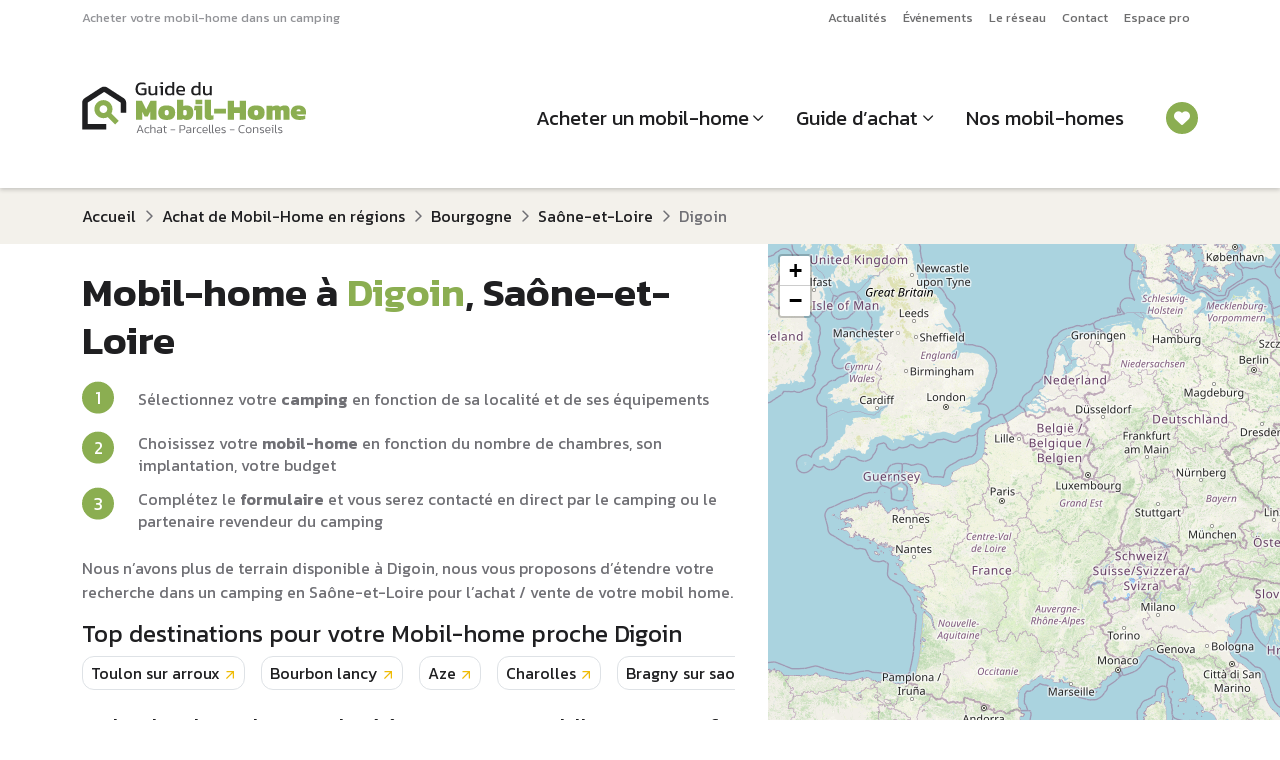

--- FILE ---
content_type: text/html; charset=UTF-8
request_url: https://www.guidedumobilhome.com/region/departement/mobil-home-digoin
body_size: 38680
content:
<!DOCTYPE html>
<!--[if IE 9]> <html lang="fr" class="ie9"> <![endif]-->
<!--[if !IE]><!-->
<html lang="fr">
<!--<![endif]-->
    <head>
        <meta http-equiv="Content-Type" content="text/html; charset=UTF-8" />
        <title>    Vente mobil-home DIGOIN sur camping en Saône-et-Loire | Guide du Mobil-home
</title>
        <link rel="apple-touch-icon" sizes="180x180" href="/apple-touch-icon.png">
        <link rel="icon" type="image/png" href="/favicon-32x32.png" sizes="32x32">
        <link rel="icon" type="image/png" href="/favicon-16x16.png" sizes="16x16">
        <link rel="manifest" href="/manifest.json">
        <link rel="mask-icon" href="/safari-pinned-tab.svg">
        <meta name="theme-color" content="#ffffff">
        <!-- Mobile Meta -->
            <meta name="viewport" content="width=device-width, initial-scale=1.0">
                <meta name="description" content="Projet d&#039;achat d’un mobil-home à DIGOIN ? Consultez notre sélection de campings à DIGOIN et devenez propriétaire de votre mobil home sur parcelle de camping.">
    
                                                                        <link rel="canonical" href="https://www.guidedumobilhome.com/region/departement/mobil-home-digoin" />
        
        
        
        <!-- Favicon -->
        
            <link rel="stylesheet" href="/build/379.c925c747.css"><link rel="stylesheet" href="/build/294.d87602e7.css"><link rel="stylesheet" href="/build/site.c765b7f4.css">

                
        

                    <script>
                (function (c, s, q, u, a, r, e) {
                    c.hj=c.hj||function(){(c.hj.q=c.hj.q||[]).push(arguments)};
                    c._hjSettings = { hjid: a };
                    r = s.getElementsByTagName('head')[0];
                    e = s.createElement('script');
                    e.async = true;
                    e.src = q + c._hjSettings.hjid + u;
                    r.appendChild(e);
                })(window, document, 'https://static.hj.contentsquare.net/c/csq-', '.js', 6510340);
            </script>
        
                    <script>window.dataLayer = window.dataLayer || [];</script>
        <!-- Google Tag Manager -->
        <script>(function(w,d,s,l,i){w[l]=w[l]||[];w[l].push({'gtm.start':
                    new Date().getTime(),event:'gtm.js'});var f=d.getElementsByTagName(s)[0],
                j=d.createElement(s),dl=l!='dataLayer'?'&l='+l:'';j.async=true;j.src=
                'https://www.googletagmanager.com/gtm.js?id='+i+dl;f.parentNode.insertBefore(j,f);
            })(window,document,'script','dataLayer','GTM-5TN2C9B');</script>
        <!-- End Google Tag Manager -->
    
    <script type="text/javascript">
        window.gdprAppliesGlobally=true;(function(){function a(e){if(!window.frames[e]){if(document.body&&document.body.firstChild){var t=document.body;var n=document.createElement("iframe");n.style.display="none";n.name=e;n.title=e;t.insertBefore(n,t.firstChild)}
        else{setTimeout(function(){a(e)},5)}}}function e(n,r,o,c,s){function e(e,t,n,a){if(typeof n!=="function"){return}if(!window[r]){window[r]=[]}var i=false;if(s){i=s(e,t,n)}if(!i){window[r].push({command:e,parameter:t,callback:n,version:a})}}e.stub=true;function t(a){if(!window[n]||window[n].stub!==true){return}if(!a.data){return}
            var i=typeof a.data==="string";var e;try{e=i?JSON.parse(a.data):a.data}catch(t){return}if(e[o]){var r=e[o];window[n](r.command,r.parameter,function(e,t){var n={};n[c]={returnValue:e,success:t,callId:r.callId};a.source.postMessage(i?JSON.stringify(n):n,"*")},r.version)}}
            if(typeof window[n]!=="function"){window[n]=e;if(window.addEventListener){window.addEventListener("message",t,false)}else{window.attachEvent("onmessage",t)}}}e("__tcfapi","__tcfapiBuffer","__tcfapiCall", "__tcfapiReturn");a("__tcfapiLocator");(function(e){ var t=document.createElement("script");t.id="spcloader";t.type="text/javascript";t.async=true;t.src="https://sdk.privacy-center.org/"+e+"/loader.js?target="+document.location.hostname;t.charset="utf-8";var n=document.getElementsByTagName("script")[0];n.parentNode.insertBefore(t,n)})("0fd62ba2-6de8-4950-bd44-517794b86197")})();
    </script>

    <script type="text/javascript">
        /**
         * The list of cookies to keep
         */
        (function () {

            /**

             * Ajouter ici le nom des cookies fonctionnels du site
             */

            var itemsToKeep = ["euconsent-v2", "didomi_token"];
            /**
             * Returns cookie value
             */

            var getCookieValue = function (cookieName) {
                var cookie = document.cookie.split(";").filter(function (cookieValue) {
                    return cookieValue.indexOf(cookieName) !== -1;
                })[0];
                if (cookie) {
                    return cookie.split("=")[1];
                }
            };
            var deleteCookie = function (name, domain, path) {
                path = path || "/";
                var cookie = [
                    name + "=",
                    "expires=Thu, 01 Jan 1970 00:00:01 GMT",
                    "path=" + path,
                ];
                if (domain) {
                    cookie.push("domain=" + domain);
                }
                document.cookie = cookie.join(";");
            };
            /**
             * Check if all vendor and purposes are disabled
             */
            var areAllVendorsAndPurposesDisabled = function () {
                var enabledEntities = [];
                var disabledEntities = [];
                var data = window.Didomi.getUserStatus();
                data.vendors.consent.enabled.forEach(function (entity) {
                    enabledEntities.push(entity);
                });
                data.purposes.consent.enabled.forEach(function (entity) {
                    enabledEntities.push(entity);
                });

                data.vendors.consent.disabled.forEach(function (entity) {
                    disabledEntities.push(entity);
                });

                data.purposes.consent.disabled.forEach(function (entity) {
                    disabledEntities.push(entity);
                });
                /**
                 * We check that we don't have any enabled entities
                 * and that disabled entities are present
                 */
                return enabledEntities.length === 0 && disabledEntities.length > 0;
            };

            var consentEventsCount = 0;
            var existingConsentString = getCookieValue("euconsent-v2");
            window.didomiEventListeners = window.didomiEventListeners || [];
            window.didomiEventListeners.push({
                event: "consent.changed",
                listener: function () {
                    /**
                     * We catch consent update event in 2 cases:
                     * -> 1. When user gives consent and updates it without the page reload (via `consentEventsCount` value)
                     * -> 2. When user gives consent and updates it after the page reload (via `existingConsentString` value)
                     */
                    var consentUpdate =
                        consentEventsCount > 0 ? true : !!existingConsentString;
                    if (consentUpdate && areAllVendorsAndPurposesDisabled()) {
                        /**
                         * Consent has been given previously and this is a consent update
                         */
                        var cookiesToDelete = document.cookie
                            .split(";")
                            .map(function (cookie) {
                                return cookie.split("=")[0].trim();
                            })
                            .filter(function (cookieName) {
                                return itemsToKeep.indexOf(cookieName) === -1;
                            });
                        /**
                         * Delete cookies
                         */
                        cookiesToDelete.forEach(function (cookieToDelete) {
                            var domains = ('.#' + document.location.host.replace('.', '#.#')).split('#');
                            while (domains.length) {
                                var possibleDomain = domains.join('');
                                deleteCookie(cookieToDelete, possibleDomain);
                                domains.shift();
                            }
                        });
                        var localStorageItemsToDelete = Object.keys(window.localStorage).filter(
                            function (localStorageItemName) {
                                return itemsToKeep.indexOf(localStorageItemName) === -1;
                            }
                        );
                        /**
                         * Delete local storage items
                         */
                        localStorageItemsToDelete.forEach(function (localStorageItemName) {
                            window.localStorage.removeItem(localStorageItemName)
                        });
                        // Reload the page
                        window.location.reload();
                    }
                    consentEventsCount++;
                },
            });
        })();
    </script>

            <script type="application/ld+json">
        {
            "@context": "https://schema.org",
            "@type": "BreadcrumbList",
            "itemListElement": [
                {
                    "@type": "ListItem",
                    "position": "1",
                    "name": "Accueil",
                    "item": "http://www.guidedumobilhome.com/"
                },
                {
                    "@type": "ListItem",
                    "position": "2",
                    "name": "Achat de Mobil-Home en régions",
                    "item": "http://www.guidedumobilhome.com/mobil-home-regions"
                },
                {
                    "@type": "ListItem",
                    "position": "3",
                    "name": "Bourgogne",
                    "item": "http://www.guidedumobilhome.com/mobil-home-bourgogne"
                },
                {
                    "@type": "ListItem",
                    "position": "4",
                    "name": "Saône-et-Loire",
                    "item": "http://www.guidedumobilhome.com/region/mobil-home-saone-et-loire"
                },
                {
                    "@type": "ListItem",
                    "position": "5",
                    "name": "Digoin"
                }
            ]
        }
    </script>
    </head>

    <body class="arbo" data-spy="scroll" id="arbo"  >
                    <!-- Google Tag Manager (noscript) -->
            <noscript>
                <iframe src="https://www.googletagmanager.com/ns.html?id=GTM-5TN2C9B" height="0" width="0" style="display:none;visibility:hidden"></iframe>
            </noscript>
            <!-- End Google Tag Manager (noscript) -->
        
        <div id="app">
                            <div id="page">
                    
    <nav class="navbar navbar-expand-lg d-none d-lg-block p-0 position-relative bg-white navTop">
        <div class="container">
                            <div class="fs-8 text-grey-medium">Acheter votre mobil-home dans un camping</div>
                        <ul class="navbar-nav ms-auto mb-2 mb-lg-0">
                                    <li class="nav-item">
                        <a href="/actualite-mobil-home" class="nav-link fs-8">Actualités</a>
                    </li>
                                    <li class="nav-item">
                        <a href="/nos-evenements/" class="nav-link fs-8">Événements</a>
                    </li>
                                    <li class="nav-item">
                        <a href="/revendeur-distributeur-mobil-home" class="nav-link fs-8">Le réseau</a>
                    </li>
                                    <li class="nav-item">
                        <a href="/contact" class="nav-link fs-8">Contact</a>
                    </li>
                                    <li class="nav-item">
                        <a href="/extranet/login" class="nav-link fs-8">Espace pro</a>
                    </li>
                            </ul>
        </div>
    </nav>

<header id="header" class="position-sticky top-0 left-0 bg-white shadow-sm px-2 px-lg-0">
            <nav class="navbar navbar-expand-lg py-2 pb-lg-3 pt-lg-2">
            <div class="container-xl">
                <a class="navbar-brand" href="/">
                                            <span class="d-none d-lg-block"><svg xmlns="http://www.w3.org/2000/svg" width="224" height="52" viewBox="0 0 224 52" fill="none" class="logoGDMH">
  <path d="M59.8219 13.3857C57.7475 13.3857 56.1819 12.8247 55.1252 11.7027C54.0814 10.5807 53.5596 9.06081 53.5596 7.14297C53.5596 5.76004 53.7879 4.56628 54.2445 3.5617C54.7011 2.54407 55.3926 1.76128 56.3189 1.21333C57.2583 0.665372 58.4455 0.391395 59.8806 0.391395C60.6243 0.391395 61.2962 0.443582 61.8963 0.547954C62.5095 0.639279 63.0835 0.776268 63.6184 0.95892V2.79848C62.5486 2.40708 61.3614 2.21139 60.0567 2.21139C58.452 2.21139 57.3235 2.6354 56.6712 3.48342C56.0319 4.33145 55.7122 5.5513 55.7122 7.14297C55.7122 8.59114 56.0515 9.69357 56.7299 10.4503C57.4083 11.207 58.4585 11.5853 59.8806 11.5853C61.0026 11.5853 61.9093 11.4549 62.6008 11.1939V7.67136H59.4501V6.2819H64.4208V12.3485C64.0164 12.6095 63.4358 12.8508 62.6791 13.0726C61.9354 13.2814 60.983 13.3857 59.8219 13.3857Z" fill="#1F1F21"/>
  <path d="M69.8343 13.3857C68.7253 13.3857 67.8708 13.0791 67.2707 12.466C66.6836 11.8528 66.39 10.9526 66.39 9.76533V3.91396H68.5231V9.76533C68.5231 10.4568 68.6927 10.9656 69.0319 11.2918C69.3711 11.6179 69.893 11.781 70.5975 11.781C71.1194 11.781 71.6021 11.6832 72.0457 11.4875C72.4893 11.2918 72.8741 11.0308 73.2003 10.7047V3.91396H75.3138V13.19H73.3764L73.2786 12.2311C72.8611 12.5573 72.3653 12.8313 71.7913 13.0531C71.2172 13.2748 70.5649 13.3857 69.8343 13.3857Z" fill="#1F1F21"/>
  <path d="M78.5844 1.97655V0.215267H80.9132V1.97655H78.5844ZM78.7606 13.19V5.53825H77.3515L77.5472 3.91396H80.8937V13.19H78.7606Z" fill="#1F1F21"/>
  <path d="M87.2178 13.3857C86.3828 13.3857 85.6457 13.2422 85.0064 12.9552C84.3671 12.6682 83.8713 12.192 83.5191 11.5266C83.1668 10.8612 82.9907 9.96755 82.9907 8.84555C82.9907 7.73659 83.1799 6.80376 83.5582 6.04707C83.9366 5.27732 84.4584 4.69675 85.1238 4.30535C85.8022 3.91396 86.5655 3.71826 87.4135 3.71826C87.9745 3.71826 88.4702 3.78349 88.9008 3.91396C89.3444 4.04442 89.7684 4.24664 90.1728 4.52062V0H92.3059V13.19H90.4859L90.3489 12.2703C89.9315 12.6486 89.4748 12.9291 88.9791 13.1118C88.4833 13.2944 87.8962 13.3857 87.2178 13.3857ZM87.7853 11.781C88.7377 11.781 89.5335 11.4549 90.1728 10.8025V6.16448C89.5596 5.61653 88.7899 5.34255 87.8636 5.34255C86.9634 5.34255 86.285 5.64262 85.8283 6.24276C85.3717 6.8429 85.1434 7.71702 85.1434 8.86512C85.1434 9.97407 85.3521 10.7373 85.7696 11.1548C86.2001 11.5723 86.872 11.781 87.7853 11.781Z" fill="#1F1F21"/>
  <path d="M99.278 13.3857C97.6602 13.3857 96.4077 12.9878 95.5206 12.192C94.6334 11.3961 94.1898 10.1763 94.1898 8.53243C94.1898 7.04513 94.5682 5.87094 95.3249 5.00987C96.0816 4.1488 97.2297 3.71826 98.7692 3.71826C100.178 3.71826 101.235 4.09009 101.939 4.83374C102.657 5.56434 103.016 6.51022 103.016 7.67136V9.3935H96.2251C96.3295 10.2937 96.6556 10.9134 97.2036 11.2526C97.7515 11.5918 98.5865 11.7614 99.7085 11.7614C100.178 11.7614 100.661 11.7158 101.157 11.6245C101.652 11.5331 102.083 11.4157 102.448 11.2722V12.8378C102.031 13.0204 101.548 13.1574 101 13.2487C100.465 13.3401 99.8912 13.3857 99.278 13.3857ZM96.2251 8.00405H101.137V7.35824C101.137 6.71896 100.961 6.22319 100.609 5.87094C100.256 5.50564 99.6628 5.32298 98.8279 5.32298C97.8363 5.32298 97.1514 5.53825 96.773 5.96879C96.4077 6.39932 96.2251 7.07774 96.2251 8.00405Z" fill="#1F1F21"/>
  <path d="M113.438 13.3857C112.603 13.3857 111.866 13.2422 111.227 12.9552C110.588 12.6682 110.092 12.192 109.74 11.5266C109.387 10.8612 109.211 9.96755 109.211 8.84555C109.211 7.73659 109.4 6.80376 109.779 6.04707C110.157 5.27732 110.679 4.69675 111.344 4.30535C112.023 3.91396 112.786 3.71826 113.634 3.71826C114.195 3.71826 114.691 3.78349 115.121 3.91396C115.565 4.04442 115.989 4.24664 116.393 4.52062V0H118.526V13.19H116.706L116.569 12.2703C116.152 12.6486 115.695 12.9291 115.2 13.1118C114.704 13.2944 114.117 13.3857 113.438 13.3857ZM114.006 11.781C114.958 11.781 115.754 11.4549 116.393 10.8025V6.16448C115.78 5.61653 115.01 5.34255 114.084 5.34255C113.184 5.34255 112.505 5.64262 112.049 6.24276C111.592 6.8429 111.364 7.71702 111.364 8.86512C111.364 9.97407 111.573 10.7373 111.99 11.1548C112.421 11.5723 113.093 11.781 114.006 11.781Z" fill="#1F1F21"/>
  <path d="M124.339 13.3857C123.23 13.3857 122.376 13.0791 121.776 12.466C121.188 11.8528 120.895 10.9526 120.895 9.76533V3.91396H123.028V9.76533C123.028 10.4568 123.198 10.9656 123.537 11.2918C123.876 11.6179 124.398 11.781 125.102 11.781C125.624 11.781 126.107 11.6832 126.551 11.4875C126.994 11.2918 127.379 11.0308 127.705 10.7047V3.91396H129.819V13.19H127.881L127.784 12.2311C127.366 12.5573 126.87 12.8313 126.296 13.0531C125.722 13.2748 125.07 13.3857 124.339 13.3857Z" fill="#1F1F21"/>
  <path d="M54.5527 51.1065L57.5494 43.2297H58.7235L61.7079 51.1065H60.6805L59.8488 48.9416H56.4241L55.5924 51.1065H54.5527ZM56.5953 48.1466H59.6653L58.1242 44.0981L56.5953 48.1466Z" fill="#707075"/>
  <path d="M65.3607 51.2288C64.3496 51.2288 63.5995 50.9679 63.1102 50.446C62.621 49.916 62.3764 49.1699 62.3764 48.2077C62.3764 47.1885 62.6536 46.4301 63.2081 45.9327C63.7625 45.4353 64.5086 45.1866 65.4464 45.1866C65.8296 45.1866 66.1476 45.2152 66.4004 45.2723C66.6532 45.3212 66.8978 45.4027 67.1343 45.5169V46.3119C66.6939 46.0999 66.1925 45.9939 65.6298 45.9939C64.9123 45.9939 64.3578 46.1651 63.9664 46.5076C63.575 46.8419 63.3793 47.4086 63.3793 48.2077C63.3793 48.9742 63.5505 49.5368 63.893 49.8956C64.2355 50.2463 64.8022 50.4216 65.5931 50.4216C66.1558 50.4216 66.6736 50.3156 67.1465 50.1036V50.9108C66.8937 51.0168 66.6206 51.0943 66.327 51.1432C66.0416 51.2003 65.7195 51.2288 65.3607 51.2288Z" fill="#707075"/>
  <path d="M68.2707 51.1065V42.8627H69.2737V45.9327C69.5427 45.7126 69.8567 45.5332 70.2155 45.3946C70.5824 45.256 71.0064 45.1866 71.4875 45.1866C72.1887 45.1866 72.7147 45.3579 73.0653 45.7004C73.4159 46.0428 73.5912 46.581 73.5912 47.3149V51.1065H72.5883V47.3516C72.5883 46.846 72.4741 46.4954 72.2458 46.2997C72.0257 46.0958 71.6587 45.9939 71.145 45.9939C70.8189 45.9939 70.4805 46.0673 70.1298 46.2141C69.7874 46.3527 69.502 46.5362 69.2737 46.7645V51.1065H68.2707Z" fill="#707075"/>
  <path d="M76.8651 51.2288C76.4981 51.2288 76.1597 51.1636 75.8499 51.0331C75.54 50.9027 75.2913 50.711 75.1038 50.4583C74.9162 50.1973 74.8225 49.8712 74.8225 49.4798C74.8225 48.9498 74.9978 48.5176 75.3484 48.1833C75.699 47.8408 76.2698 47.6696 77.0608 47.6696H79.0789V47.3149C79.0789 46.9969 79.0341 46.7441 78.9444 46.5565C78.8628 46.369 78.7038 46.2345 78.4673 46.1529C78.2309 46.0714 77.8843 46.0306 77.4277 46.0306C77.0771 46.0306 76.7387 46.0591 76.4125 46.1162C76.0864 46.1733 75.7806 46.2508 75.4952 46.3486V45.5169C75.7561 45.419 76.0619 45.3416 76.4125 45.2845C76.7713 45.2193 77.1545 45.1866 77.5622 45.1866C78.3858 45.1866 79.0014 45.3538 79.4091 45.6881C79.825 46.0224 80.0329 46.5647 80.0329 47.3149V51.1065H79.189L79.1156 50.446C78.8628 50.707 78.557 50.9027 78.1983 51.0331C77.8395 51.1636 77.3951 51.2288 76.8651 51.2288ZM77.1219 50.4093C77.5459 50.4093 77.921 50.336 78.2472 50.1892C78.5734 50.0342 78.8506 49.8263 79.0789 49.5654V48.4401H77.0852C76.6286 48.4401 76.3024 48.5257 76.1067 48.697C75.911 48.8682 75.8132 49.1291 75.8132 49.4798C75.8132 49.8304 75.9314 50.075 76.1679 50.2136C76.4044 50.3441 76.7224 50.4093 77.1219 50.4093Z" fill="#707075"/>
  <path d="M83.8003 51.2288C83.2295 51.2288 82.7974 51.078 82.5038 50.7763C82.2184 50.4664 82.0757 50.0383 82.0757 49.492V46.104H81.1951V45.309H82.0757V43.8779L83.0787 43.5721V45.309H84.6809L84.6198 46.104H83.0787V49.4431C83.0787 49.7937 83.1561 50.0465 83.3111 50.2014C83.4741 50.3482 83.7514 50.4216 84.1428 50.4216C84.3548 50.4216 84.5872 50.3808 84.84 50.2993V51.0576C84.5383 51.1717 84.1917 51.2288 83.8003 51.2288Z" fill="#707075"/>
  <path d="M88.5705 48.22V47.4249H93.1817V48.22H88.5705Z" fill="#707075"/>
  <path d="M97.4629 51.1065V43.2297H100.79C101.67 43.2297 102.319 43.4661 102.735 43.9391C103.15 44.412 103.358 45.0236 103.358 45.7737C103.358 46.5402 103.122 47.1477 102.649 47.5962C102.184 48.0365 101.548 48.2567 100.741 48.2567H98.4659V51.1065H97.4629ZM98.4659 47.4739H100.582C101.169 47.4739 101.609 47.323 101.903 47.0213C102.205 46.7115 102.355 46.2956 102.355 45.7737C102.355 45.2193 102.213 44.7912 101.927 44.4895C101.65 44.1796 101.222 44.0247 100.643 44.0247H98.4659V47.4739Z" fill="#707075"/>
  <path d="M106.141 51.2288C105.774 51.2288 105.436 51.1636 105.126 51.0331C104.816 50.9027 104.567 50.711 104.38 50.4583C104.192 50.1973 104.098 49.8712 104.098 49.4798C104.098 48.9498 104.274 48.5176 104.624 48.1833C104.975 47.8408 105.546 47.6696 106.337 47.6696H108.355V47.3149C108.355 46.9969 108.31 46.7441 108.22 46.5565C108.139 46.369 107.98 46.2345 107.743 46.1529C107.507 46.0714 107.16 46.0306 106.704 46.0306C106.353 46.0306 106.015 46.0591 105.688 46.1162C105.362 46.1733 105.056 46.2508 104.771 46.3486V45.5169C105.032 45.419 105.338 45.3416 105.688 45.2845C106.047 45.2193 106.43 45.1866 106.838 45.1866C107.662 45.1866 108.277 45.3538 108.685 45.6881C109.101 46.0224 109.309 46.5647 109.309 47.3149V51.1065H108.465L108.391 50.446C108.139 50.707 107.833 50.9027 107.474 51.0331C107.115 51.1636 106.671 51.2288 106.141 51.2288ZM106.398 50.4093C106.822 50.4093 107.197 50.336 107.523 50.1892C107.849 50.0342 108.126 49.8263 108.355 49.5654V48.4401H106.361C105.904 48.4401 105.578 48.5257 105.383 48.697C105.187 48.8682 105.089 49.1291 105.089 49.4798C105.089 49.8304 105.207 50.075 105.444 50.2136C105.68 50.3441 105.998 50.4093 106.398 50.4093Z" fill="#707075"/>
  <path d="M110.96 51.1065V45.309H111.865L111.939 46.0428C112.224 45.8553 112.558 45.684 112.942 45.5291C113.333 45.3742 113.716 45.26 114.091 45.1866V45.9694C113.863 46.0184 113.614 46.0877 113.345 46.1774C113.076 46.2589 112.819 46.3527 112.575 46.4587C112.33 46.5647 112.126 46.6748 111.963 46.7889V51.1065H110.96Z" fill="#707075"/>
  <path d="M117.689 51.2288C116.678 51.2288 115.928 50.9679 115.439 50.446C114.95 49.916 114.705 49.1699 114.705 48.2077C114.705 47.1885 114.982 46.4301 115.537 45.9327C116.091 45.4353 116.837 45.1866 117.775 45.1866C118.158 45.1866 118.476 45.2152 118.729 45.2723C118.982 45.3212 119.226 45.4027 119.463 45.5169V46.3119C119.023 46.0999 118.521 45.9939 117.958 45.9939C117.241 45.9939 116.686 46.1651 116.295 46.5076C115.904 46.8419 115.708 47.4086 115.708 48.2077C115.708 48.9742 115.879 49.5368 116.222 49.8956C116.564 50.2463 117.131 50.4216 117.922 50.4216C118.484 50.4216 119.002 50.3156 119.475 50.1036V50.9108C119.222 51.0168 118.949 51.0943 118.656 51.1432C118.37 51.2003 118.048 51.2288 117.689 51.2288Z" fill="#707075"/>
  <path d="M123.449 51.2288C122.414 51.2288 121.639 50.9801 121.125 50.4827C120.612 49.9853 120.355 49.2188 120.355 48.1833C120.355 47.2537 120.575 46.5239 121.015 45.9939C121.464 45.4557 122.169 45.1866 123.131 45.1866C123.702 45.1866 124.171 45.2927 124.538 45.5047C124.913 45.7085 125.19 45.9939 125.369 46.3608C125.557 46.7196 125.651 47.1273 125.651 47.5839V48.6725H121.358C121.39 49.1128 121.484 49.4594 121.639 49.7122C121.802 49.9649 122.043 50.1484 122.361 50.2626C122.687 50.3686 123.115 50.4216 123.645 50.4216C124.24 50.4216 124.786 50.3196 125.284 50.1158V50.8986C125.031 51.0046 124.746 51.0861 124.428 51.1432C124.118 51.2003 123.792 51.2288 123.449 51.2288ZM121.358 47.9509H124.758V47.4739C124.758 47.0009 124.632 46.6381 124.379 46.3853C124.134 46.1244 123.726 45.9939 123.156 45.9939C122.463 45.9939 121.99 46.157 121.737 46.4832C121.484 46.8093 121.358 47.2986 121.358 47.9509Z" fill="#707075"/>
  <path d="M128.381 51.2288C127.989 51.2288 127.68 51.1269 127.451 50.923C127.231 50.711 127.121 50.3563 127.121 49.8589V42.8627H128.124V49.7489C128.124 49.9935 128.165 50.1606 128.246 50.2503C128.328 50.34 128.454 50.3849 128.625 50.3849C128.813 50.3849 128.996 50.3604 129.176 50.3115V51.1065C129.045 51.1554 128.915 51.1881 128.784 51.2044C128.654 51.2207 128.519 51.2288 128.381 51.2288Z" fill="#707075"/>
  <path d="M131.283 51.2288C130.892 51.2288 130.582 51.1269 130.354 50.923C130.134 50.711 130.024 50.3563 130.024 49.8589V42.8627H131.026V49.7489C131.026 49.9935 131.067 50.1606 131.149 50.2503C131.23 50.34 131.357 50.3849 131.528 50.3849C131.715 50.3849 131.899 50.3604 132.078 50.3115V51.1065C131.948 51.1554 131.817 51.1881 131.687 51.2044C131.556 51.2207 131.422 51.2288 131.283 51.2288Z" fill="#707075"/>
  <path d="M136.086 51.2288C135.051 51.2288 134.276 50.9801 133.763 50.4827C133.249 49.9853 132.992 49.2188 132.992 48.1833C132.992 47.2537 133.212 46.5239 133.652 45.9939C134.101 45.4557 134.806 45.1866 135.768 45.1866C136.339 45.1866 136.808 45.2927 137.175 45.5047C137.55 45.7085 137.827 45.9939 138.007 46.3608C138.194 46.7196 138.288 47.1273 138.288 47.5839V48.6725H133.995C134.028 49.1128 134.121 49.4594 134.276 49.7122C134.439 49.9649 134.68 50.1484 134.998 50.2626C135.324 50.3686 135.752 50.4216 136.282 50.4216C136.877 50.4216 137.424 50.3196 137.921 50.1158V50.8986C137.668 51.0046 137.383 51.0861 137.065 51.1432C136.755 51.2003 136.429 51.2288 136.086 51.2288ZM133.995 47.9509H137.395V47.4739C137.395 47.0009 137.269 46.6381 137.016 46.3853C136.771 46.1244 136.364 45.9939 135.793 45.9939C135.1 45.9939 134.627 46.157 134.374 46.4832C134.121 46.8093 133.995 47.2986 133.995 47.9509Z" fill="#707075"/>
  <path d="M141.521 51.2288C141.146 51.2288 140.787 51.2044 140.445 51.1554C140.11 51.1065 139.829 51.0413 139.601 50.9597V50.0791C139.878 50.1769 140.167 50.2503 140.469 50.2993C140.779 50.3482 141.085 50.3726 141.386 50.3726C141.9 50.3726 142.267 50.3196 142.487 50.2136C142.707 50.0995 142.817 49.8916 142.817 49.5899C142.817 49.3697 142.756 49.2025 142.634 49.0884C142.52 48.9742 142.34 48.8723 142.096 48.7826C141.859 48.6929 141.554 48.5869 141.178 48.4646C140.844 48.3504 140.547 48.2322 140.286 48.1099C140.025 47.9876 139.821 47.8245 139.674 47.6206C139.527 47.4086 139.454 47.1273 139.454 46.7767C139.454 46.263 139.633 45.8716 139.992 45.6025C140.351 45.3253 140.93 45.1866 141.729 45.1866C142.039 45.1866 142.336 45.2111 142.622 45.26C142.907 45.3008 143.156 45.3538 143.368 45.419V46.2997C142.854 46.1284 142.361 46.0428 141.888 46.0428C141.382 46.0428 141.015 46.0958 140.787 46.2018C140.567 46.2997 140.457 46.4872 140.457 46.7645C140.457 46.952 140.506 47.1029 140.604 47.217C140.71 47.323 140.869 47.4168 141.081 47.4983C141.301 47.5717 141.582 47.6655 141.925 47.7796C142.373 47.9183 142.736 48.061 143.013 48.2077C143.29 48.3545 143.494 48.5339 143.625 48.7459C143.755 48.9579 143.82 49.2351 143.82 49.5776C143.82 50.1484 143.621 50.5683 143.221 50.8374C142.822 51.0984 142.255 51.2288 141.521 51.2288Z" fill="#707075"/>
  <path d="M147.863 48.22V47.4249H152.474V48.22H147.863Z" fill="#707075"/>
  <path d="M160.29 51.2288C159.442 51.2288 158.737 51.0698 158.174 50.7518C157.62 50.4256 157.204 49.9731 156.926 49.3942C156.649 48.8071 156.511 48.1221 156.511 47.3393C156.511 46.4831 156.641 45.737 156.902 45.101C157.163 44.465 157.571 43.9758 158.125 43.6333C158.68 43.2827 159.397 43.1074 160.278 43.1074C160.734 43.1074 161.146 43.14 161.513 43.2052C161.888 43.2704 162.239 43.3601 162.565 43.4743V44.3549C162.239 44.2326 161.892 44.1389 161.525 44.0736C161.158 44.0002 160.771 43.9635 160.363 43.9635C159.654 43.9635 159.091 44.0981 158.675 44.3672C158.26 44.6362 157.962 45.0236 157.783 45.5291C157.603 46.0347 157.514 46.6381 157.514 47.3393C157.514 48.3097 157.742 49.0598 158.198 49.5899C158.663 50.1117 159.393 50.3726 160.388 50.3726C160.755 50.3726 161.126 50.3441 161.501 50.287C161.884 50.2299 162.239 50.1403 162.565 50.0179V50.9108C162.247 51.0087 161.9 51.0861 161.525 51.1432C161.158 51.2003 160.747 51.2288 160.29 51.2288Z" fill="#707075"/>
  <path d="M166.684 51.2288C165.672 51.2288 164.934 50.972 164.47 50.4583C164.013 49.9364 163.785 49.1862 163.785 48.2077C163.785 47.2374 164.017 46.4913 164.482 45.9694C164.947 45.4476 165.681 45.1866 166.684 45.1866C167.686 45.1866 168.42 45.4476 168.885 45.9694C169.35 46.4913 169.582 47.2374 169.582 48.2077C169.582 49.1862 169.354 49.9364 168.897 50.4583C168.441 50.972 167.703 51.2288 166.684 51.2288ZM166.684 50.3726C167.377 50.3726 167.866 50.2014 168.151 49.8589C168.437 49.5083 168.579 48.9579 168.579 48.2077C168.579 47.4576 168.433 46.9112 168.139 46.5688C167.854 46.2181 167.368 46.0428 166.684 46.0428C165.999 46.0428 165.509 46.2181 165.216 46.5688C164.93 46.9112 164.788 47.4576 164.788 48.2077C164.788 48.9579 164.93 49.5083 165.216 49.8589C165.501 50.2014 165.99 50.3726 166.684 50.3726Z" fill="#707075"/>
  <path d="M171.053 51.1065V45.309H171.958L172.019 45.9694C172.296 45.7411 172.618 45.5536 172.985 45.4068C173.36 45.26 173.788 45.1866 174.27 45.1866C175.003 45.1866 175.537 45.3579 175.872 45.7004C176.206 46.0428 176.373 46.581 176.373 47.3149V51.1065H175.37V47.3516C175.37 46.846 175.268 46.4954 175.065 46.2997C174.861 46.0958 174.469 45.9939 173.89 45.9939C173.532 45.9939 173.193 46.0591 172.875 46.1896C172.557 46.3201 172.284 46.4995 172.056 46.7278V51.1065H171.053Z" fill="#707075"/>
  <path d="M179.851 51.2288C179.476 51.2288 179.117 51.2044 178.774 51.1554C178.44 51.1065 178.159 51.0413 177.93 50.9597V50.0791C178.208 50.1769 178.497 50.2503 178.799 50.2993C179.109 50.3482 179.414 50.3726 179.716 50.3726C180.23 50.3726 180.597 50.3196 180.817 50.2136C181.037 50.0995 181.147 49.8916 181.147 49.5899C181.147 49.3697 181.086 49.2025 180.964 49.0884C180.85 48.9742 180.67 48.8723 180.426 48.7826C180.189 48.6929 179.883 48.5869 179.508 48.4646C179.174 48.3504 178.876 48.2322 178.615 48.1099C178.354 47.9876 178.151 47.8245 178.004 47.6206C177.857 47.4086 177.784 47.1273 177.784 46.7767C177.784 46.263 177.963 45.8716 178.322 45.6025C178.681 45.3253 179.26 45.1866 180.059 45.1866C180.368 45.1866 180.666 45.2111 180.952 45.26C181.237 45.3008 181.486 45.3538 181.698 45.419V46.2997C181.184 46.1284 180.691 46.0428 180.218 46.0428C179.712 46.0428 179.345 46.0958 179.117 46.2018C178.897 46.2997 178.787 46.4872 178.787 46.7645C178.787 46.952 178.836 47.1029 178.933 47.217C179.039 47.323 179.198 47.4168 179.41 47.4983C179.631 47.5717 179.912 47.6655 180.254 47.7796C180.703 47.9183 181.066 48.061 181.343 48.2077C181.62 48.3545 181.824 48.5339 181.954 48.7459C182.085 48.9579 182.15 49.2351 182.15 49.5776C182.15 50.1484 181.95 50.5683 181.551 50.8374C181.151 51.0984 180.585 51.2288 179.851 51.2288Z" fill="#707075"/>
  <path d="M186.289 51.2288C185.253 51.2288 184.479 50.9801 183.965 50.4827C183.451 49.9853 183.194 49.2188 183.194 48.1833C183.194 47.2537 183.415 46.5239 183.855 45.9939C184.303 45.4557 185.009 45.1866 185.971 45.1866C186.542 45.1866 187.011 45.2927 187.378 45.5047C187.753 45.7085 188.03 45.9939 188.209 46.3608C188.397 46.7196 188.491 47.1273 188.491 47.5839V48.6725H184.197C184.23 49.1128 184.324 49.4594 184.479 49.7122C184.642 49.9649 184.882 50.1484 185.2 50.2626C185.527 50.3686 185.955 50.4216 186.485 50.4216C187.08 50.4216 187.626 50.3196 188.124 50.1158V50.8986C187.871 51.0046 187.585 51.0861 187.267 51.1432C186.958 51.2003 186.631 51.2288 186.289 51.2288ZM184.197 47.9509H187.598V47.4739C187.598 47.0009 187.471 46.6381 187.219 46.3853C186.974 46.1244 186.566 45.9939 185.995 45.9939C185.302 45.9939 184.829 46.157 184.577 46.4832C184.324 46.8093 184.197 47.2986 184.197 47.9509Z" fill="#707075"/>
  <path d="M190.272 43.9513V43.034H191.385V43.9513H190.272ZM190.37 51.1065V46.104H189.477L189.575 45.309H191.373V51.1065H190.37Z" fill="#707075"/>
  <path d="M194.362 51.2288C193.971 51.2288 193.661 51.1269 193.432 50.923C193.212 50.711 193.102 50.3563 193.102 49.8589V42.8627H194.105V49.7489C194.105 49.9935 194.146 50.1606 194.227 50.2503C194.309 50.34 194.435 50.3849 194.607 50.3849C194.794 50.3849 194.978 50.3604 195.157 50.3115V51.1065C195.027 51.1554 194.896 51.1881 194.766 51.2044C194.635 51.2207 194.501 51.2288 194.362 51.2288Z" fill="#707075"/>
  <path d="M198.138 51.2288C197.763 51.2288 197.404 51.2044 197.061 51.1554C196.727 51.1065 196.446 51.0413 196.217 50.9597V50.0791C196.495 50.1769 196.784 50.2503 197.086 50.2993C197.396 50.3482 197.701 50.3726 198.003 50.3726C198.517 50.3726 198.884 50.3196 199.104 50.2136C199.324 50.0995 199.434 49.8916 199.434 49.5899C199.434 49.3697 199.373 49.2025 199.251 49.0884C199.137 48.9742 198.957 48.8723 198.713 48.7826C198.476 48.6929 198.17 48.5869 197.795 48.4646C197.461 48.3504 197.163 48.2322 196.902 48.1099C196.641 47.9876 196.438 47.8245 196.291 47.6206C196.144 47.4086 196.071 47.1273 196.071 46.7767C196.071 46.263 196.25 45.8716 196.609 45.6025C196.968 45.3253 197.547 45.1866 198.346 45.1866C198.655 45.1866 198.953 45.2111 199.238 45.26C199.524 45.3008 199.773 45.3538 199.985 45.419V46.2997C199.471 46.1284 198.978 46.0428 198.505 46.0428C197.999 46.0428 197.632 46.0958 197.404 46.2018C197.184 46.2997 197.074 46.4872 197.074 46.7645C197.074 46.952 197.122 47.1029 197.22 47.217C197.326 47.323 197.485 47.4168 197.697 47.4983C197.918 47.5717 198.199 47.6655 198.541 47.7796C198.99 47.9183 199.353 48.061 199.63 48.2077C199.907 48.3545 200.111 48.5339 200.241 48.7459C200.372 48.9579 200.437 49.2351 200.437 49.5776C200.437 50.1484 200.237 50.5683 199.838 50.8374C199.438 51.0984 198.872 51.2288 198.138 51.2288Z" fill="#707075"/>
  <path d="M53.8926 37.6523V18.7479H59.9396L64.2254 27.4662L68.4525 18.7479H74.4996V37.6523H68.1883V29.6091L65.8399 34.4233H62.5522L60.2038 29.6091V37.6523H53.8926Z" fill="#8BAE51"/>
  <path d="M84.6923 37.9458C81.8351 37.9458 79.7118 37.3392 78.3223 36.1258C76.9524 34.8929 76.2675 33.0827 76.2675 30.6952C76.2675 28.3077 76.9622 26.5073 78.3517 25.2939C79.7411 24.0611 81.8547 23.4446 84.6923 23.4446C87.5495 23.4446 89.6728 24.0611 91.0623 25.2939C92.4713 26.5073 93.1758 28.3077 93.1758 30.6952C93.1758 33.0827 92.4811 34.8929 91.0916 36.1258C89.7022 37.3392 87.5691 37.9458 84.6923 37.9458ZM84.6923 33.3958C85.3968 33.3958 85.9154 33.1904 86.2481 32.7794C86.5808 32.3684 86.7471 31.6737 86.7471 30.6952C86.7471 29.7167 86.5808 29.022 86.2481 28.611C85.9154 28.2001 85.3968 27.9946 84.6923 27.9946C84.0074 27.9946 83.4985 28.2001 83.1659 28.611C82.8527 29.022 82.6962 29.7167 82.6962 30.6952C82.6962 31.6737 82.8527 32.3684 83.1659 32.7794C83.4985 33.1904 84.0074 33.3958 84.6923 33.3958Z" fill="#8BAE51"/>
  <path d="M104.777 37.9458C103.896 37.9458 103.133 37.8382 102.487 37.6229C101.842 37.3881 101.245 37.0652 100.697 36.6542L100.403 37.6523H94.9433V17.8672H101.255V24.1198C101.665 23.9045 102.174 23.7382 102.781 23.6207C103.388 23.5033 103.975 23.4446 104.542 23.4446C106.656 23.4446 108.309 23.9926 109.503 25.0885C110.697 26.1844 111.294 28.0142 111.294 30.5778C111.294 33.0632 110.697 34.9125 109.503 36.1258C108.329 37.3392 106.754 37.9458 104.777 37.9458ZM102.957 33.4252C103.583 33.4252 104.053 33.2197 104.366 32.8088C104.699 32.3978 104.865 31.6835 104.865 30.6659C104.865 29.6482 104.699 28.9535 104.366 28.5817C104.053 28.1903 103.583 27.9946 102.957 27.9946C102.272 27.9946 101.705 28.1903 101.255 28.5817V32.7794C101.489 32.9751 101.744 33.1317 102.018 33.2491C102.292 33.3665 102.605 33.4252 102.957 33.4252Z" fill="#8BAE51"/>
  <path d="M113.515 22.2411V17.8085H120.296V22.2411H113.515ZM113.984 37.6523V28.3175H112.018L112.546 23.7382H120.296V37.6523H113.984Z" fill="#8BAE51"/>
  <path d="M127.772 37.9458C125.894 37.9458 124.563 37.5642 123.78 36.801C123.017 36.0378 122.635 34.8342 122.635 33.1904V17.8672H128.947V32.3978C128.947 32.7892 129.025 33.0729 129.181 33.2491C129.338 33.4056 129.612 33.4839 130.003 33.4839C130.258 33.4839 130.502 33.4643 130.737 33.4252C130.992 33.3861 131.226 33.3274 131.442 33.2491V37.2707C130.894 37.5055 130.356 37.6718 129.827 37.7697C129.318 37.8871 128.633 37.9458 127.772 37.9458Z" fill="#8BAE51"/>
  <path d="M132.11 31.5465V26.7323H143.97V31.5465H132.11Z" fill="#8BAE51"/>
  <path d="M145.741 37.6523V18.7479H152.052V25.3527H157.659V18.7479H163.97V37.6523H157.659V31.0475H152.052V37.6523H145.741Z" fill="#8BAE51"/>
  <path d="M174.161 37.9458C171.304 37.9458 169.181 37.3392 167.791 36.1258C166.421 34.8929 165.736 33.0827 165.736 30.6952C165.736 28.3077 166.431 26.5073 167.82 25.2939C169.21 24.0611 171.323 23.4446 174.161 23.4446C177.018 23.4446 179.142 24.0611 180.531 25.2939C181.94 26.5073 182.645 28.3077 182.645 30.6952C182.645 33.0827 181.95 34.8929 180.56 36.1258C179.171 37.3392 177.038 37.9458 174.161 37.9458ZM174.161 33.3958C174.866 33.3958 175.384 33.1904 175.717 32.7794C176.05 32.3684 176.216 31.6737 176.216 30.6952C176.216 29.7167 176.05 29.022 175.717 28.611C175.384 28.2001 174.866 27.9946 174.161 27.9946C173.476 27.9946 172.967 28.2001 172.635 28.611C172.321 29.022 172.165 29.7167 172.165 30.6952C172.165 31.6737 172.321 32.3684 172.635 32.7794C172.967 33.1904 173.476 33.3958 174.161 33.3958Z" fill="#8BAE51"/>
  <path d="M184.412 37.6523V23.7382H190.254L190.4 24.7362C190.968 24.3644 191.614 24.0611 192.338 23.8262C193.081 23.5718 193.903 23.4446 194.804 23.4446C195.665 23.4446 196.34 23.5718 196.829 23.8262C197.318 24.0611 197.719 24.4035 198.033 24.8536C198.659 24.4231 199.363 24.0806 200.146 23.8262C200.929 23.5718 201.839 23.4446 202.876 23.4446C204.52 23.4446 205.714 23.8849 206.457 24.7656C207.221 25.6266 207.602 26.928 207.602 28.6697V37.6523H201.408V29.4036C201.408 28.9535 201.311 28.6306 201.115 28.4349C200.939 28.2196 200.626 28.112 200.175 28.112C199.628 28.112 199.177 28.3077 198.825 28.6991C198.845 28.9731 198.855 29.2373 198.855 29.4917C198.855 29.7461 198.855 30.0201 198.855 30.3136V37.6523H193.013V29.2862C193.013 28.8752 192.935 28.5817 192.778 28.4055C192.641 28.2098 192.377 28.112 191.986 28.112C191.712 28.112 191.447 28.1903 191.193 28.3468C190.939 28.4838 190.704 28.66 190.488 28.8752V37.6523H184.412Z" fill="#8BAE51"/>
  <path d="M217.219 37.9458C215.595 37.9458 214.137 37.6816 212.845 37.1532C211.573 36.6053 210.575 35.7931 209.851 34.7168C209.127 33.6405 208.765 32.3195 208.765 30.7539C208.765 28.5425 209.401 26.7715 210.673 25.4407C211.965 24.11 213.892 23.4446 216.456 23.4446C218.785 23.4446 220.624 24.0317 221.975 25.2059C223.325 26.3605 224 27.9848 224 30.0788V32.4858H214.548C215.057 33.5622 216.485 34.1004 218.834 34.1004C219.695 34.1004 220.526 34.0319 221.329 33.8949C222.131 33.7383 222.777 33.5622 223.266 33.3665V36.9478C221.877 37.6131 219.861 37.9458 217.219 37.9458ZM214.548 29.1981H218.599V28.8165C218.599 28.4055 218.452 28.0533 218.158 27.7597C217.884 27.4662 217.385 27.3194 216.661 27.3194C215.879 27.3194 215.331 27.4858 215.017 27.8185C214.704 28.1511 214.548 28.611 214.548 29.1981Z" fill="#8BAE51"/>
  <path d="M7.03615 47.4372H24.2365V42.0787H5.66013V20.746C5.65965 20.6848 5.69084 20.6273 5.74267 20.5923L22.0142 10.0297C22.1107 9.96851 22.2345 9.96851 22.3309 10.0297L38.6025 20.5923C38.6543 20.6273 38.6855 20.6848 38.685 20.746V30.6923H44.1892V20.746C44.1931 18.8921 43.2424 17.1593 41.6577 16.1314L25.3862 5.57528C24.4345 4.9581 23.3167 4.62825 22.1732 4.62825C21.0296 4.62825 19.9118 4.9581 18.9601 5.57528L2.696 16.1314C1.10939 17.1588 0.156244 18.8912 0.157227 20.746V47.437L7.03615 47.4372Z" fill="#1F1F21"/>
  <path class="loupe" d="M21.4447 18.0825C18.652 18.0812 16.0148 19.369 14.2989 21.5728C12.5831 23.7767 11.9801 26.6495 12.6656 29.3572C13.3506 32.0649 15.2473 34.3049 17.8052 35.4266C20.363 36.5483 23.2952 36.4261 25.7506 35.0955L33.1919 42.5447L36.8509 38.8849L29.4033 31.4425C30.9199 28.6373 30.849 25.2413 29.2175 22.5016C27.5855 19.7622 24.633 18.0839 21.4447 18.0825ZM17.5656 27.1356C17.5656 26.1068 17.9746 25.1199 18.702 24.3923C19.4294 23.6643 20.4161 23.2556 21.4447 23.2556C22.4733 23.2556 23.4601 23.6643 24.1875 24.3923C24.9149 25.1199 25.3239 26.1068 25.3239 27.1356C25.3239 28.1645 24.9149 29.1514 24.1875 29.879C23.4601 30.6066 22.4733 31.0152 21.4447 31.0152C20.4161 31.0152 19.4294 30.6065 18.702 29.879C17.9746 29.1514 17.5656 28.1645 17.5656 27.1356Z" fill="#8bae51"/>
</svg>
</span>
                        <span class="d-lg-none"><svg width="165" height="34" viewBox="0 0 165 34" fill="none" xmlns="http://www.w3.org/2000/svg">
<path d="M4.99922 34H17.4995V29.7442H3.9992V12.8011C3.99885 12.7525 4.02152 12.7069 4.05919 12.6791L15.8844 4.28999C15.9545 4.24138 16.0445 4.24138 16.1146 4.28999L27.9398 12.6791C27.9775 12.7069 28.0002 12.7525 27.9998 12.8011V20.7008H32V12.8011C32.0028 11.3287 31.3119 9.95248 30.1602 9.1361L18.335 0.752159C17.6434 0.261973 16.831 0 16 0C15.1689 0 14.3565 0.261973 13.6649 0.752159L1.84504 9.1361C0.691978 9.95208 -0.000713748 11.328 5.51898e-07 12.8011V33.9999L4.99922 34Z" fill="#1F1F21"/>
<path d="M15.4043 9.94289C13.121 9.94169 10.9649 11.0848 9.56201 13.0411C8.15914 14.9974 7.66617 17.5475 8.22663 19.951C8.78668 22.3545 10.3374 24.3429 12.4287 25.3386C14.5199 26.3344 16.9173 26.2259 18.9248 25.0447L25.0086 31.6572L28.0002 28.4084L21.9112 21.802C23.1511 19.312 23.0932 16.2975 21.7593 13.8655C20.4249 11.4339 18.011 9.94412 15.4043 9.94289ZM12.2328 17.979C12.2328 17.0658 12.5672 16.1897 13.1619 15.5439C13.7566 14.8976 14.5633 14.5349 15.4043 14.5349C16.2453 14.5349 17.052 14.8976 17.6468 15.5439C18.2415 16.1897 18.5759 17.0658 18.5759 17.979C18.5759 18.8923 18.2415 19.7684 17.6468 20.4142C17.052 21.0601 16.2453 21.4228 15.4043 21.4228C14.5633 21.4228 13.7566 21.06 13.1619 20.4142C12.5672 19.7684 12.2328 18.8923 12.2328 17.979Z" fill="#1F1F21"/>
<path d="M45.5987 15C44.0754 15 42.9257 14.5809 42.1497 13.7427C41.3832 12.9045 41 11.769 41 10.3363C41 9.30312 41.1677 8.41131 41.503 7.66082C41.8383 6.90058 42.3461 6.31579 43.0263 5.90643C43.7161 5.49708 44.5879 5.2924 45.6418 5.2924C46.1879 5.2924 46.6813 5.33138 47.122 5.40936C47.5723 5.47758 47.9938 5.57992 48.3866 5.71637V7.09064C47.601 6.79825 46.7292 6.65205 45.7711 6.65205C44.5927 6.65205 43.764 6.96881 43.285 7.60234C42.8155 8.23587 42.5808 9.14717 42.5808 10.3363C42.5808 11.4181 42.8299 12.2417 43.3281 12.807C43.8263 13.3723 44.5975 13.655 45.6418 13.655C46.4657 13.655 47.1316 13.5575 47.6393 13.3626V10.731H45.3256V9.69298H48.9758V14.2251C48.6788 14.4201 48.2525 14.6004 47.6968 14.7661C47.1507 14.922 46.4513 15 45.5987 15Z" fill="#1F1F21"/>
<path d="M52.9511 15C52.1368 15 51.5093 14.771 51.0686 14.3129C50.6374 13.8548 50.4219 13.1823 50.4219 12.2953V7.92398H51.9883V12.2953C51.9883 12.8119 52.1128 13.192 52.3619 13.4357C52.611 13.6793 52.9943 13.8012 53.5116 13.8012C53.8948 13.8012 54.2493 13.7281 54.5751 13.5819C54.9008 13.4357 55.1834 13.2407 55.4229 12.9971V7.92398H56.975V14.8538H55.5523L55.4804 14.1374C55.1738 14.3811 54.8098 14.5858 54.3882 14.7515C53.9667 14.9172 53.4877 15 52.9511 15Z" fill="#1F1F21"/>
<path d="M59.3767 6.47661V5.16082H61.0868V6.47661H59.3767ZM59.506 14.8538V9.13743H58.4713L58.6151 7.92398H61.0725V14.8538H59.506Z" fill="#1F1F21"/>
<path d="M65.7165 15C65.1033 15 64.562 14.8928 64.0926 14.6784C63.6231 14.4639 63.2591 14.1082 63.0004 13.6111C62.7417 13.114 62.6124 12.4464 62.6124 11.6082C62.6124 10.7797 62.7513 10.0828 63.0291 9.51754C63.307 8.9425 63.6902 8.50877 64.1788 8.21637C64.677 7.92398 65.2375 7.77778 65.8602 7.77778C66.2722 7.77778 66.6362 7.82651 66.9524 7.92398C67.2781 8.02144 67.5895 8.17251 67.8865 8.37719V5H69.4529V14.8538H68.1164L68.0158 14.1667C67.7092 14.4493 67.3739 14.6589 67.0099 14.7953C66.6458 14.9318 66.2147 15 65.7165 15ZM66.1332 13.8012C66.8326 13.8012 67.417 13.5575 67.8865 13.0702V9.60526C67.4362 9.19591 66.8709 8.99123 66.1907 8.99123C65.5297 8.99123 65.0315 9.2154 64.6962 9.66374C64.3608 10.1121 64.1932 10.7651 64.1932 11.6228C64.1932 12.4513 64.3465 13.0214 64.653 13.3333C64.9692 13.6452 65.4626 13.8012 66.1332 13.8012Z" fill="#1F1F21"/>
<path d="M74.5727 15C73.3848 15 72.465 14.7027 71.8135 14.1082C71.1621 13.5136 70.8363 12.6023 70.8363 11.3743C70.8363 10.2632 71.1142 9.38596 71.6698 8.74269C72.2255 8.09942 73.0686 7.77778 74.1991 7.77778C75.2338 7.77778 76.0098 8.05556 76.5272 8.61111C77.0541 9.15692 77.3176 9.86355 77.3176 10.731V12.0175H72.3309C72.4075 12.6901 72.6471 13.153 73.0494 13.4064C73.4518 13.6598 74.065 13.7865 74.8889 13.7865C75.2338 13.7865 75.5883 13.7524 75.9523 13.6842C76.3164 13.616 76.6326 13.5283 76.9008 13.4211V14.5906C76.5942 14.7271 76.2398 14.8294 75.8374 14.8977C75.4446 14.9659 75.023 15 74.5727 15ZM72.3309 10.9795H75.938V10.4971C75.938 10.0195 75.8086 9.64912 75.55 9.38597C75.2913 9.11306 74.8554 8.97661 74.2422 8.97661C73.5141 8.97661 73.0111 9.13743 72.7333 9.45906C72.465 9.7807 72.3309 10.2875 72.3309 10.9795Z" fill="#1F1F21"/>
<path d="M84.9712 15C84.358 15 83.8167 14.8928 83.3473 14.6784C82.8778 14.4639 82.5137 14.1082 82.2551 13.6111C81.9964 13.114 81.8671 12.4464 81.8671 11.6082C81.8671 10.7797 82.006 10.0828 82.2838 9.51754C82.5617 8.9425 82.9449 8.50877 83.4335 8.21637C83.9317 7.92398 84.4921 7.77778 85.1149 7.77778C85.5268 7.77778 85.8909 7.82651 86.2071 7.92398C86.5328 8.02144 86.8442 8.17251 87.1412 8.37719V5H88.7076V14.8538H87.3711L87.2705 14.1667C86.9639 14.4493 86.6286 14.6589 86.2645 14.7953C85.9005 14.9318 85.4694 15 84.9712 15ZM85.3879 13.8012C86.0873 13.8012 86.6717 13.5575 87.1412 13.0702V9.60526C86.6909 9.19591 86.1256 8.99123 85.4454 8.99123C84.7843 8.99123 84.2862 9.2154 83.9508 9.66374C83.6155 10.1121 83.4479 10.7651 83.4479 11.6228C83.4479 12.4513 83.6011 13.0214 83.9077 13.3333C84.2239 13.6452 84.7173 13.8012 85.3879 13.8012Z" fill="#1F1F21"/>
<path d="M92.9762 15C92.1618 15 91.5343 14.771 91.0936 14.3129C90.6625 13.8548 90.4469 13.1823 90.4469 12.2953V7.92398H92.0133V12.2953C92.0133 12.8119 92.1379 13.192 92.387 13.4357C92.6361 13.6793 93.0193 13.8012 93.5366 13.8012C93.9199 13.8012 94.2743 13.7281 94.6001 13.5819C94.9258 13.4357 95.2084 13.2407 95.448 12.9971V7.92398H97V14.8538H95.5773L95.5054 14.1374C95.1989 14.3811 94.8348 14.5858 94.4133 14.7515C93.9917 14.9172 93.5127 15 92.9762 15Z" fill="#1F1F21"/>
<path d="M41 32.7813V18.6997H45.408L48.5321 25.1939L51.6135 18.6997H56.0215V32.7813H51.4209V26.7901L49.709 30.3761H47.3124L45.6006 26.7901V32.7813H41Z" fill="#8BAE51"/>
<path d="M63.4515 33C61.3687 33 59.8209 32.5481 58.8081 31.6443C57.8095 30.7259 57.3102 29.3776 57.3102 27.5991C57.3102 25.8207 57.8166 24.4796 58.8295 23.5758C59.8423 22.6574 61.383 22.1983 63.4515 22.1983C65.5342 22.1983 67.082 22.6574 68.0949 23.5758C69.122 24.4796 69.6355 25.8207 69.6355 27.5991C69.6355 29.3776 69.1291 30.7259 68.1163 31.6443C67.1034 32.5481 65.5485 33 63.4515 33ZM63.4515 29.6108C63.965 29.6108 64.3431 29.4577 64.5856 29.1516C64.8281 28.8455 64.9494 28.328 64.9494 27.5991C64.9494 26.8703 64.8281 26.3528 64.5856 26.0466C64.3431 25.7405 63.965 25.5875 63.4515 25.5875C62.9522 25.5875 62.5813 25.7405 62.3388 26.0466C62.1105 26.3528 61.9964 26.8703 61.9964 27.5991C61.9964 28.328 62.1105 28.8455 62.3388 29.1516C62.5813 29.4577 62.9522 29.6108 63.4515 29.6108Z" fill="#8BAE51"/>
<path d="M78.0923 33C77.4504 33 76.894 32.9198 76.4233 32.7595C75.9525 32.5845 75.5174 32.344 75.118 32.0379L74.904 32.7813H70.924V18.0437H75.5245V22.7012C75.8241 22.5408 76.195 22.4169 76.6373 22.3294C77.0795 22.242 77.5074 22.1983 77.9211 22.1983C79.4618 22.1983 80.6672 22.6064 81.5374 23.4227C82.4076 24.2391 82.8427 25.602 82.8427 27.5117C82.8427 29.363 82.4076 30.7405 81.5374 31.6443C80.6815 32.5481 79.5331 33 78.0923 33ZM76.7656 29.6327C77.2221 29.6327 77.5645 29.4796 77.7928 29.1735C78.0353 28.8673 78.1565 28.3353 78.1565 27.5773C78.1565 26.8192 78.0353 26.3017 77.7928 26.0248C77.5645 25.7332 77.2221 25.5875 76.7656 25.5875C76.2663 25.5875 75.8527 25.7332 75.5245 26.0248V29.1516C75.6957 29.2974 75.8812 29.414 76.0809 29.5015C76.2806 29.5889 76.5089 29.6327 76.7656 29.6327Z" fill="#8BAE51"/>
<path d="M84.4616 21.3017V18H89.4046V21.3017H84.4616ZM84.804 32.7813V25.828H83.3703L83.7555 22.4169H89.4046V32.7813H84.804Z" fill="#8BAE51"/>
<path d="M94.8548 33C93.4853 33 92.5152 32.7157 91.9446 32.1472C91.3883 31.5787 91.1101 30.6822 91.1101 29.4577V18.0437H95.7107V28.8673C95.7107 29.1589 95.7677 29.3703 95.8819 29.5015C95.996 29.6181 96.1957 29.6764 96.481 29.6764C96.6665 29.6764 96.8448 29.6618 97.016 29.6327C97.2014 29.6035 97.3726 29.5598 97.5295 29.5015V32.4971C97.1301 32.672 96.7378 32.7959 96.3526 32.8688C95.9817 32.9563 95.4824 33 94.8548 33Z" fill="#8BAE51"/>
<path d="M98.0168 28.2332V24.6472H106.662V28.2332H98.0168Z" fill="#8BAE51"/>
<path d="M107.953 32.7813V18.6997H112.553V23.6195H116.64V18.6997H121.241V32.7813H116.64V27.8615H112.553V32.7813H107.953Z" fill="#8BAE51"/>
<path d="M128.67 33C126.587 33 125.039 32.5481 124.026 31.6443C123.028 30.7259 122.529 29.3776 122.529 27.5991C122.529 25.8207 123.035 24.4796 124.048 23.5758C125.061 22.6574 126.601 22.1983 128.67 22.1983C130.753 22.1983 132.3 22.6574 133.313 23.5758C134.34 24.4796 134.854 25.8207 134.854 27.5991C134.854 29.3776 134.347 30.7259 133.335 31.6443C132.322 32.5481 130.767 33 128.67 33ZM128.67 29.6108C129.183 29.6108 129.561 29.4577 129.804 29.1516C130.046 28.8455 130.168 28.328 130.168 27.5991C130.168 26.8703 130.046 26.3528 129.804 26.0466C129.561 25.7405 129.183 25.5875 128.67 25.5875C128.171 25.5875 127.8 25.7405 127.557 26.0466C127.329 26.3528 127.215 26.8703 127.215 27.5991C127.215 28.328 127.329 28.8455 127.557 29.1516C127.8 29.4577 128.171 29.6108 128.67 29.6108Z" fill="#8BAE51"/>
<path d="M136.142 32.7813V22.4169H140.401L140.507 23.1604C140.921 22.8834 141.392 22.6574 141.92 22.4825C142.462 22.293 143.061 22.1983 143.717 22.1983C144.345 22.1983 144.837 22.293 145.194 22.4825C145.55 22.6574 145.843 22.9125 146.071 23.2478C146.528 22.9271 147.041 22.672 147.612 22.4825C148.182 22.293 148.846 22.1983 149.602 22.1983C150.8 22.1983 151.67 22.5262 152.212 23.1822C152.769 23.8236 153.047 24.793 153.047 26.0904V32.7813H148.532V26.637C148.532 26.3018 148.46 26.0612 148.318 25.9155C148.189 25.7551 147.961 25.6749 147.633 25.6749C147.234 25.6749 146.906 25.8207 146.649 26.1122C146.663 26.3163 146.67 26.5131 146.67 26.7026C146.67 26.8921 146.67 27.0962 146.67 27.3149V32.7813H142.412V26.5496C142.412 26.2434 142.355 26.0248 142.241 25.8936C142.141 25.7478 141.948 25.6749 141.663 25.6749C141.463 25.6749 141.271 25.7332 141.085 25.8499C140.9 25.9519 140.729 26.0831 140.572 26.2434V32.7813H136.142Z" fill="#8BAE51"/>
<path d="M160.057 33C158.873 33 157.81 32.8032 156.869 32.4096C155.941 32.0015 155.214 31.3965 154.686 30.5948C154.158 29.793 153.894 28.809 153.894 27.6429C153.894 25.9956 154.358 24.6764 155.285 23.6851C156.227 22.6939 157.632 22.1983 159.501 22.1983C161.198 22.1983 162.539 22.6356 163.524 23.5102C164.508 24.3703 165 25.5802 165 27.1399V28.9329H158.11C158.481 29.7347 159.522 30.1356 161.234 30.1356C161.862 30.1356 162.468 30.0845 163.053 29.9825C163.638 29.8659 164.108 29.7347 164.465 29.5889V32.2566C163.452 32.7522 161.983 33 160.057 33ZM158.11 26.484H161.063V26.1997C161.063 25.8936 160.956 25.6312 160.742 25.4125C160.542 25.1939 160.178 25.0845 159.65 25.0845C159.08 25.0845 158.68 25.2085 158.452 25.4563C158.224 25.7041 158.11 26.0466 158.11 26.484Z" fill="#8BAE51"/>
</svg>
</span>
                                    </a>
                <button class="btn p-2 lh-1 d-lg-none fs-2 text-black" data-action="toggle-menu">
                    <i class="fa-solid fa-bars"></i>
                    <span class="visually-hidden">Menu</span>
                </button>

                <div class="searchHeader d-none d-lg-block">
                    <div class="text-black mb-1 lh-sm">Recherchez votre destination puis sélectionnez votre mobil-home</div>
                    <form method="GET" action="/recherche-camping" novalidate>
                        <div class="form-group d-flex flex-nowrap">
                            <div class="input-group me-2">
                                <input type="text" name="place" required="required" placeholder="Votre destination : Région, Département, Ville" class="form-control border-end-0 place-autocomplete my-0" autocomplete="off" data-autocomplete="/autocomplete.json">
                                <span class="input-group-text bg-transparent secondary my-0" id="basic-addon2"><?xml version="1.0" encoding="UTF-8"?>
<svg width="11" height="16" xmlns="http://www.w3.org/2000/svg" viewBox="0 0 11.15 16" class="flex-shrink-0"><defs>
<style>.cls-1{fill:#efbb06;}</style></defs><g id="Calque_1-2"><path class="cls-1" d="m5.58,8.73c-1.74,0-3.15-1.41-3.15-3.15s1.41-3.15,3.15-3.15,3.15,1.41,3.15,3.15-1.41,3.15-3.15,3.15Zm0-4.85c-.94,0-1.7.76-1.7,1.7s.76,1.7,1.7,1.7,1.7-.76,1.7-1.7-.76-1.7-1.7-1.7Z"/><path class="cls-1" d="m5.58,16c-.41,0-.78-.2-1.01-.54-.05-.07-4.57-7.01-4.57-9.88C0,2.5,2.5,0,5.58,0s5.58,2.5,5.58,5.58c0,2.87-4.52,9.81-4.57,9.88-.23.34-.6.54-1.01.54Zm0-14.55C3.3,1.45,1.45,3.3,1.45,5.58c0,1.73,2.58,6.38,4.12,8.77,1.54-2.39,4.12-7.04,4.12-8.77,0-2.27-1.85-4.12-4.12-4.12Z"/></g></svg>
                                </span>
                                <div class="autocomplete-container">
                                    <ul></ul>
                                </div>
                            </div>
                            <button class="btn btn-primary" type="submit" onClick="window.GtmEvents.rechercheHeader();"><span class="sr-only">Rechercher</span><svg xmlns="http://www.w3.org/2000/svg" width="14" height="14" viewBox="0 0 14 14" fill="none">
  <path fill-rule="evenodd" clip-rule="evenodd" d="M7.87516 1.16669C10.6136 1.16669 12.8335 3.38661 12.8335 6.12502C12.8335 8.86342 10.6136 11.0834 7.87516 11.0834C6.71614 11.0834 5.64998 10.6857 4.80572 10.0194L2.67521 12.1499C2.44742 12.3777 2.07806 12.3777 1.85026 12.1499C1.62247 11.9221 1.62247 11.5527 1.85026 11.3249L3.98077 9.1944C3.31449 8.35014 2.91683 7.28399 2.91683 6.12502C2.91683 3.38661 5.13676 1.16669 7.87516 1.16669ZM11.6668 6.12502C11.6668 4.03094 9.96924 2.33335 7.87516 2.33335C5.78105 2.33335 4.0835 4.03094 4.0835 6.12502C4.0835 8.21913 5.78105 9.91669 7.87516 9.91669C9.96924 9.91669 11.6668 8.21913 11.6668 6.12502Z" fill="white"/>
</svg></button>
                            <div class="clearfix"></div>
                        </div>
                    </form>
                </div>

                <div class="collapse navbar-collapse" id="navbarSupportedContent">
                    <ul class="navbar-nav ms-auto mb-2 mb-lg-0 align-items-center">
                        <li class="nav-item dropdown">
                            <a class="nav-link dropdown-toggle d-flex align-items-center text-black px-lg-2 px-xl-3 link-primary" href="#" role="button" data-bs-toggle="dropdown" aria-expanded="false">Acheter un mobil-home</a>
                            <div class="dropdown-menu p-5 m-0">
                                <button type="button" class="btn-close-dropdown border-0 bg-transparent position-absolute top-0" style="right:50px;">
                                    <i class="fa-solid fa-xmark"></i>
                                </button>
                                <div class="container">
                                    <div class="text-black fw-bold fs-5">Recherchez votre mobil-home :</div>
                                    <div class="row">
                                        <div class="col-lg-3">
                                            <ul class="list-unstyled text-black pt-2 nav-menu-triggers width060">
                                                <li class="d-flex justify-content-between py-1" data-type="region">
                                                    Par région <svg xmlns="http://www.w3.org/2000/svg" width="18" height="18" viewBox="0 0 18 18" fill="none">
  <path d="M6.75 13.4425L10.185 10L6.75 6.5575L7.8075 5.5L12.3075 10L7.8075 14.5L6.75 13.4425Z" fill="#8BAE51"/>
</svg>
                                                </li>
                                                <li class="d-flex justify-content-between py-1" data-type="situation">
                                                    Par situation <svg xmlns="http://www.w3.org/2000/svg" width="18" height="18" viewBox="0 0 18 18" fill="none">
  <path d="M6.75 13.4425L10.185 10L6.75 6.5575L7.8075 5.5L12.3075 10L7.8075 14.5L6.75 13.4425Z" fill="#8BAE51"/>
</svg>
                                                </li>
                                                <li class="d-flex justify-content-between py-1" data-type="destination">
                                                    Par destination phare <svg xmlns="http://www.w3.org/2000/svg" width="18" height="18" viewBox="0 0 18 18" fill="none">
  <path d="M6.75 13.4425L10.185 10L6.75 6.5575L7.8075 5.5L12.3075 10L7.8075 14.5L6.75 13.4425Z" fill="#8BAE51"/>
</svg>
                                                </li>
                                            </ul>
                                        </div>
                                        <div class="col-lg-9 nav-menu-item width7030" data-type="region">
                                            <ul class="list-unstyled" style="column-count: 2;">
                                                                                                    <li>
                                                        <a href="/mobil-home-alsace" class="text-decoration-none text-black obf">Alsace</a>
                                                    </li>
                                                                                                    <li>
                                                        <a href="/mobil-home-aquitaine" class="text-decoration-none text-black obf">Aquitaine</a>
                                                    </li>
                                                                                                    <li>
                                                        <a href="/mobil-home-auvergne" class="text-decoration-none text-black obf">Auvergne</a>
                                                    </li>
                                                                                                    <li>
                                                        <a href="/mobil-home-basse-normandie" class="text-decoration-none text-black obf">Basse-Normandie</a>
                                                    </li>
                                                                                                    <li>
                                                        <a href="/mobil-home-bourgogne" class="text-decoration-none text-black obf">Bourgogne</a>
                                                    </li>
                                                                                                    <li>
                                                        <a href="/mobil-home-bretagne" class="text-decoration-none text-black obf">Bretagne</a>
                                                    </li>
                                                                                                    <li>
                                                        <a href="/mobil-home-centre" class="text-decoration-none text-black obf">Centre</a>
                                                    </li>
                                                                                                    <li>
                                                        <a href="/mobil-home-champagne-ardenne" class="text-decoration-none text-black obf">Champagne-Ardenne</a>
                                                    </li>
                                                                                                    <li>
                                                        <a href="/mobil-home-corse" class="text-decoration-none text-black obf">Corse</a>
                                                    </li>
                                                                                                    <li>
                                                        <a href="/mobil-home-franche-comte" class="text-decoration-none text-black obf">Franche-Comté</a>
                                                    </li>
                                                                                                    <li>
                                                        <a href="/mobil-home-haute-normandie" class="text-decoration-none text-black obf">Haute-Normandie</a>
                                                    </li>
                                                                                                    <li>
                                                        <a href="/mobil-home-ile-de-france" class="text-decoration-none text-black obf">Île-de-France</a>
                                                    </li>
                                                                                                    <li>
                                                        <a href="/mobil-home-languedoc-roussillon" class="text-decoration-none text-black obf">Languedoc-Roussillon</a>
                                                    </li>
                                                                                                    <li>
                                                        <a href="/mobil-home-limousin" class="text-decoration-none text-black obf">Limousin</a>
                                                    </li>
                                                                                                    <li>
                                                        <a href="/mobil-home-lorraine" class="text-decoration-none text-black obf">Lorraine</a>
                                                    </li>
                                                                                                    <li>
                                                        <a href="/mobil-home-midi-pyrenees" class="text-decoration-none text-black obf">Midi-Pyrénées</a>
                                                    </li>
                                                                                                    <li>
                                                        <a href="/mobil-home-nord-pas-de-calais" class="text-decoration-none text-black obf">Nord-Pas-de-Calais</a>
                                                    </li>
                                                                                                    <li>
                                                        <a href="/mobil-home-pays-de-la-loire" class="text-decoration-none text-black obf">Pays de la Loire</a>
                                                    </li>
                                                                                                    <li>
                                                        <a href="/mobil-home-picardie" class="text-decoration-none text-black obf">Picardie</a>
                                                    </li>
                                                                                                    <li>
                                                        <a href="/mobil-home-poitou-charentes" class="text-decoration-none text-black obf">Poitou-Charentes</a>
                                                    </li>
                                                                                                    <li>
                                                        <a href="/mobil-home-provence-alpes-cote-d-azur" class="text-decoration-none text-black obf">Provence-Alpes-Côte d‘Azur</a>
                                                    </li>
                                                                                                    <li>
                                                        <a href="/mobil-home-rhone-alpes" class="text-decoration-none text-black obf">Rhône-Alpes</a>
                                                    </li>
                                                                                            </ul>
                                            <div>
                                                <img src="/image/build/images/front/menu-desktop-region.png?h=270&amp;fit=max" alt="Recherchez votre mobil-home par région">
                                            </div>
                                        </div>
                                        <div class="col-lg-9 nav-menu-item width3070" data-type="situation">
                                            <ul class="list-unstyled" id="situationsList">
                                                                                                    <li data-value="sea"><span data-obf="L3JlY2hlcmNoZS1jYW1waW5nP3NpdHVhdGlvbiU1QiU1RD1zZWE=" class="text-decoration-none text-black obf">Bord de mer</span></li>
                                                                                                    <li data-value="retro_coastline"><span data-obf="L3JlY2hlcmNoZS1jYW1waW5nP3NpdHVhdGlvbiU1QiU1RD1yZXRyb19jb2FzdGxpbmU=" class="text-decoration-none text-black obf">Rétro-littoral</span></li>
                                                                                                    <li data-value="countryside"><span data-obf="L3JlY2hlcmNoZS1jYW1waW5nP3NpdHVhdGlvbiU1QiU1RD1jb3VudHJ5c2lkZQ==" class="text-decoration-none text-black obf">Campagne</span></li>
                                                                                                    <li data-value="moutain"><span data-obf="L3JlY2hlcmNoZS1jYW1waW5nP3NpdHVhdGlvbiU1QiU1RD1tb3V0YWlu" class="text-decoration-none text-black obf">Montagne</span></li>
                                                                                            </ul>
                                            <div>
                                                <img src="/image/build/images/front/menu-desktop-situation.jpg?w=536&amp;h=114&amp;fit=crop" alt="Recherchez votre mobil-home par situation">
                                            </div>
                                        </div>
                                        <div class="col-lg-9 nav-menu-item width7030" data-type="destination">
                                            <ul class="list-unstyled" style="column-count: 2;" id="destinationsList">
                                                                                                    <li data-value="vendée">
                                                        <a href="/region/mobil-home-vendee" class="text-decoration-none text-black">Camping en Vendée</a>
                                                    </li>
                                                                                                    <li data-value="bretagne">
                                                        <a href="/mobil-home-bretagne" class="text-decoration-none text-black">Camping en Bretagne</a>
                                                    </li>
                                                                                                    <li data-value="pas-de-calais">
                                                        <a href="/region/mobil-home-pas-de-calais" class="text-decoration-none text-black">Camping sur la Côte d’Opale</a>
                                                    </li>
                                                                                                    <li data-value="charente-maritime">
                                                        <a href="/region/mobil-home-charente-maritime" class="text-decoration-none text-black">Camping en Charente Maritime</a>
                                                    </li>
                                                                                                    <li data-value="var">
                                                        <a href="/region/mobil-home-var" class="text-decoration-none text-black">Camping dans le Var</a>
                                                    </li>
                                                                                                    <li data-value="landes">
                                                        <a href="/region/mobil-home-landes" class="text-decoration-none text-black">Camping dans les Landes</a>
                                                    </li>
                                                                                                    <li data-value="basse-normandie">
                                                        <a href="/mobil-home-basse-normandie" class="text-decoration-none text-black">Camping en Normandie</a>
                                                    </li>
                                                                                                    <li data-value="manche">
                                                        <a href="/region/mobil-home-manche" class="text-decoration-none text-black">Camping dans la Manche</a>
                                                    </li>
                                                                                                    <li data-value="languedoc-roussillon">
                                                        <a href="/mobil-home-languedoc-roussillon" class="text-decoration-none text-black">Camping en Languedoc-Roussillon</a>
                                                    </li>
                                                                                                    <li data-value="morbihan">
                                                        <a href="/region/mobil-home-morbihan" class="text-decoration-none text-black">Camping dans le Morbihan</a>
                                                    </li>
                                                                                                    <li data-value="provence-alpes">
                                                        <a href="/mobil-home-provence-alpes-cote-d-azur" class="text-decoration-none text-black">Camping en Provence-Côte d’Azur</a>
                                                    </li>
                                                                                            </ul>
                                            <div>
                                                <img src="/image/build/images/front/menu-desktop-destination.png?h=148&amp;fit=max" alt="Recherchez votre mobil-home par destination">
                                            </div>
                                        </div>
                                    </div>
                                </div>
                            </div>
                        </li>
                        <li class="nav-item dropdown">
                            <a class="nav-link dropdown-toggle d-flex align-items-center text-black px-lg-2 px-xl-3 link-primary" href="#" role="button" data-bs-toggle="dropdown" aria-expanded="false">Guide d’achat</a>
                            <div class="dropdown-menu p-5 m-0">
                                <a name="anchorGuide"></a>
<button type="button" class="d-none d-md-block btn-close-dropdown border-0 bg-transparent position-absolute top-0" style="right:50px;">
    <i class="fa-solid fa-xmark"></i>
</button>
<div class="container d-none d-md-block">
    <div class="text-black fw-bold fs-5">Parcourez notre guide d'achat</div>
    <div class="row">
        <div class="col-lg-3">
            <ul class="list-unstyled text-black pt-2 nav-menu-triggers">
                                    <li class="d-flex justify-content-between py-1" data-type="trouver-un-camping">
                        Trouver un camping <svg xmlns="http://www.w3.org/2000/svg" width="18" height="18" viewBox="0 0 18 18" fill="none">
  <path d="M6.75 13.4425L10.185 10L6.75 6.5575L7.8075 5.5L12.3075 10L7.8075 14.5L6.75 13.4425Z" fill="#8BAE51"/>
</svg>
                    </li>
                                    <li class="d-flex justify-content-between py-1" data-type="acheter-un-mobil-home">
                        Acheter un mobil-home : ce qu&#39;il faut savoir <svg xmlns="http://www.w3.org/2000/svg" width="18" height="18" viewBox="0 0 18 18" fill="none">
  <path d="M6.75 13.4425L10.185 10L6.75 6.5575L7.8075 5.5L12.3075 10L7.8075 14.5L6.75 13.4425Z" fill="#8BAE51"/>
</svg>
                    </li>
                                    <li class="d-flex justify-content-between py-1" data-type="amenager-et-entretenir-son-mobil-home">
                        Am&eacute;nager et entretenir son mobil-home <svg xmlns="http://www.w3.org/2000/svg" width="18" height="18" viewBox="0 0 18 18" fill="none">
  <path d="M6.75 13.4425L10.185 10L6.75 6.5575L7.8075 5.5L12.3075 10L7.8075 14.5L6.75 13.4425Z" fill="#8BAE51"/>
</svg>
                    </li>
                                    <li class="d-flex justify-content-between py-1" data-type="louer-un-mobil-home">
                        Louer un mobil-home <svg xmlns="http://www.w3.org/2000/svg" width="18" height="18" viewBox="0 0 18 18" fill="none">
  <path d="M6.75 13.4425L10.185 10L6.75 6.5575L7.8075 5.5L12.3075 10L7.8075 14.5L6.75 13.4425Z" fill="#8BAE51"/>
</svg>
                    </li>
                                    <li class="d-flex justify-content-between py-1" data-type="vendre-un-mobil-home">
                        Vendre un mobil-home <svg xmlns="http://www.w3.org/2000/svg" width="18" height="18" viewBox="0 0 18 18" fill="none">
  <path d="M6.75 13.4425L10.185 10L6.75 6.5575L7.8075 5.5L12.3075 10L7.8075 14.5L6.75 13.4425Z" fill="#8BAE51"/>
</svg>
                    </li>
                            </ul>
        </div>
                    <div class="col-lg-9 nav-menu-item width3070" data-type="trouver-un-camping">
                <ul class="list-unstyled" >
                                                                        <li>
                                <a href="/guide/trouver-un-camping/comment-choisir-son-camping" class="text-decoration-none text-black">Comment choisir son camping ?</a>
                            </li>
                                                                                                <li>
                                <a href="/guide/trouver-un-camping/comment-trouver-le-bon-terrain-pour-son-mobil-home" class="text-decoration-none text-black">Comment trouver le bon terrain pour son mobil-home ?</a>
                            </li>
                                                                                                <li>
                                <a href="/guide/trouver-un-camping/que-doit-contenir-le-contrat-de-location-dun-emplacement-de-mobil-home" class="text-decoration-none text-black">Que doit contenir le contrat de location d&#39;un emplacement de mobil-home ?</a>
                            </li>
                                                                                                                                            <li>
                                <a href="/guide/trouver-un-camping/droits-et-devoirs-du-particulier" class="text-decoration-none text-black">Droits et devoirs du particulier</a>
                            </li>
                                                                                                <li>
                                <a href="/guide/trouver-un-camping/charte-du-campeur-ffcc" class="text-decoration-none text-black">Charte du campeur - FFCC</a>
                            </li>
                                                                                                <li>
                                <a href="/guide/trouver-un-camping/prl-parc-residentiel-de-loisirs" class="text-decoration-none text-black">PRL - Parc R&eacute;sidentiel de Loisirs</a>
                            </li>
                                                                                                <li>
                                <a href="/guide/trouver-un-camping/vivre-annee-mobil-home" class="text-decoration-none text-black">Est-il possible de vivre toute l&rsquo;ann&eacute;e dans un mobil-home&nbsp;?</a>
                            </li>
                                                            </ul>
                <div class="text-center">
                                                                                                        <img src="/image/medias/admin/Guide_rubriques/camping-mobilhome_V2.jpg?w=536&amp;h=255&amp;fit=crop" alt="Parcourez notre guide d'achat">
                </div>
            </div>
                    <div class="col-lg-9 nav-menu-item width7030" data-type="acheter-un-mobil-home">
                <ul class="list-unstyled" style="column-count:2;">
                                                                        <li>
                                <a href="/guide/acheter-un-mobil-home/quelle-est-la-definition-du-mobil-home" class="text-decoration-none text-black">Quelle est la d&eacute;finition du mobil-home ?</a>
                            </li>
                                                                                                <li>
                                <a href="/guide/acheter-un-mobil-home/quelle-est-la-legislation-et-la-reglementation-pour-lachat-dun-mobil-home" class="text-decoration-none text-black">Quelle est la l&eacute;gislation et la r&eacute;glementation pour l&#39;achat d&#39;un mobil-home ?</a>
                            </li>
                                                                                                <li>
                                <a href="/guide/acheter-un-mobil-home/mon-mobil-home-ma-residence-secondaire" class="text-decoration-none text-black">Mon mobil-home, ma r&eacute;sidence secondaire</a>
                            </li>
                                                                                                <li>
                                <a href="/guide/acheter-un-mobil-home/achat-mobil-home-de-a-a-z" class="text-decoration-none text-black">Tout savoir sur le processus d&rsquo;achat d&rsquo;un mobil home en camping</a>
                            </li>
                                                                                                <li>
                                <a href="/guide/acheter-un-mobil-home/question-achat-mobil-home" class="text-decoration-none text-black">&nbsp;Achat de mobil-home : les questions &agrave; poser et &agrave; se poser</a>
                            </li>
                                                                                                <li>
                                <a href="/guide/acheter-un-mobil-home/decouvrez-la-fabrication-des-differents-parties-dun-mobil-home" class="text-decoration-none text-black">D&eacute;couvrez la fabrication des diff&eacute;rents parties d&#39;un mobil-home</a>
                            </li>
                                                                                                <li>
                                <a href="/guide/acheter-un-mobil-home/equipements-mobil-home-neuf" class="text-decoration-none text-black">&Eacute;quipement d&rsquo;un mobil-home neuf&nbsp;: ce qui est inclus</a>
                            </li>
                                                                                                <li>
                                <a href="/guide/acheter-un-mobil-home/quel-est-le-prix-dun-mobil-home-neuf" class="text-decoration-none text-black">Quel est le prix d&#39;un mobil-home neuf ?</a>
                            </li>
                                                                                                <li>
                                <a href="/guide/acheter-un-mobil-home/a-qui-m-adresser" class="text-decoration-none text-black">A qui m&#39;adresser ?</a>
                            </li>
                                                                                                <li>
                                <a href="/guide/acheter-un-mobil-home/mobil-homes-ecologiques" class="text-decoration-none text-black">Mobil-homes &eacute;cologiques :&nbsp;Consommation &eacute;nerg&eacute;tique r&eacute;duite pour un confort durable

&nbsp;</a>
                            </li>
                                                                                                <li>
                                <a href="/guide/acheter-un-mobil-home/conseils-pour-choisir-et-acheter-un-mobil-home" class="text-decoration-none text-black">Conseils pour choisir et acheter un mobil-home ?</a>
                            </li>
                                                                                                <li>
                                <a href="/guide/acheter-un-mobil-home/comment-recuperer-la-tva-sur-lachat-dun-mobil-home" class="text-decoration-none text-black">Comment r&eacute;cup&eacute;rer la TVA sur l&rsquo;achat d&#39;un mobil home ?</a>
                            </li>
                                                                                                <li>
                                <a href="/guide/acheter-un-mobil-home/investir-dans-un-mobil-home" class="text-decoration-none text-black">Investir dans un mobil-home</a>
                            </li>
                                                                                                <li>
                                <a href="/guide/acheter-un-mobil-home/taxes-sur-les-mobil-homes" class="text-decoration-none text-black">Taxes sur les mobil-homes : tout ce qu&rsquo;il faut savoir</a>
                            </li>
                                                            </ul>
                <div class="text-center">
                                                            <img src="/image/medias/admin/Guide_rubriques/achat_mobilhomeV2.jpg?w=180&amp;h=200&amp;fit=max" alt="Parcourez notre guide d'achat">
                </div>
            </div>
                    <div class="col-lg-9 nav-menu-item width7030" data-type="amenager-et-entretenir-son-mobil-home">
                <ul class="list-unstyled" style="column-count:2;">
                                                                        <li>
                                <a href="/guide/amenager-et-entretenir-son-mobil-home/comment-faire-linstallation-dun-mobil-home" class="text-decoration-none text-black">Comment faire l&#39;installation d&#39;un mobil-home ?</a>
                            </li>
                                                                                                <li>
                                <a href="/guide/amenager-et-entretenir-son-mobil-home/amenager-lexterieur-de-son-mobil-home" class="text-decoration-none text-black">Am&eacute;nager l&#39;ext&eacute;rieur de son mobil-home</a>
                            </li>
                                                                                                <li>
                                <a href="/guide/amenager-et-entretenir-son-mobil-home/garantie-et-service-apres-vente-mobil-home" class="text-decoration-none text-black">Garantie et Service Apr&egrave;s Vente mobil-home</a>
                            </li>
                                                                                                <li>
                                <a href="/guide/amenager-et-entretenir-son-mobil-home/comment-entretenir-son-mobil-home" class="text-decoration-none text-black">Comment entretenir son mobil-home ?</a>
                            </li>
                                                                                                <li>
                                <a href="/guide/amenager-et-entretenir-son-mobil-home/absence-prolongee-comment-prevoir-lhivernage-de-son-mobil-home" class="text-decoration-none text-black">Absence prolong&eacute;e : comment pr&eacute;voir l&#39;hivernage de son mobil-home ?</a>
                            </li>
                                                                                                <li>
                                <a href="/guide/amenager-et-entretenir-son-mobil-home/reparation-et-assurances" class="text-decoration-none text-black">D&eacute;g&acirc;ts sur votre mobil-home : r&eacute;paration et assurances</a>
                            </li>
                                                            </ul>
                <div class="text-center">
                                                            <img src="/image/medias/admin/Guide_rubriques/amenager-et-entretenir_V2.jpg?w=180&amp;h=200&amp;fit=max" alt="Parcourez notre guide d'achat">
                </div>
            </div>
                    <div class="col-lg-9 nav-menu-item width3070" data-type="louer-un-mobil-home">
                <ul class="list-unstyled" >
                                                                        <li>
                                <a href="/guide/louer-un-mobil-home/profiter-de-son-mobil-home-en-famille" class="text-decoration-none text-black">Profiter de son mobil-home en famille</a>
                            </li>
                                                                                                <li>
                                <a href="/guide/louer-un-mobil-home/sous-louer-son-mobil-home" class="text-decoration-none text-black">Sous-louer son mobil home</a>
                            </li>
                                                                                                <li>
                                <a href="/guide/louer-un-mobil-home/louer-un-mobil-home-pour-un-sejour" class="text-decoration-none text-black">Louer un mobil-home pour un s&eacute;jour</a>
                            </li>
                                                                                                <li>
                                <a href="/guide/louer-un-mobil-home/louer-un-hebergement-insolite" class="text-decoration-none text-black">Louer un h&eacute;bergement insolite</a>
                            </li>
                                                            </ul>
                <div class="text-center">
                                                                                                        <img src="/image/medias/admin/Guide_rubriques/location-mobilhome_V2.jpg?w=536&amp;h=255&amp;fit=crop" alt="Parcourez notre guide d'achat">
                </div>
            </div>
                    <div class="col-lg-9 nav-menu-item width3070" data-type="vendre-un-mobil-home">
                <ul class="list-unstyled" >
                                                                        <li>
                                <a href="/guide/vendre-un-mobil-home/conseils-pour-bien-vendre-son-mobil-home-doccasion" class="text-decoration-none text-black">Conseils pour bien vendre son mobil-home d&#39;occasion</a>
                            </li>
                                                                                                <li>
                                <a href="/guide/vendre-un-mobil-home/cote-argus-dun-mobil-home" class="text-decoration-none text-black">Cote Argus d&#39;un mobil-home</a>
                            </li>
                                                                                                <li>
                                <a href="/guide/vendre-un-mobil-home/deconstruction-du-mobil-home" class="text-decoration-none text-black">D&eacute;construction du mobil-home</a>
                            </li>
                                                            </ul>
                <div class="text-center">
                                                                                                        <img src="/image/medias/admin/Guide_rubriques/vendre-mobilhome_V3.jpg?w=536&amp;h=255&amp;fit=crop" alt="Parcourez notre guide d'achat">
                </div>
            </div>
            </div>
</div>

<div class="container d-md-none px-0">
    <button type="button" class="btn-close-slide-right text-black-50 border-0 bg-transparent top-0 py-1 fs-1">
        <i class="fa-solid fa-xmark"></i>
    </button>
    <div class="d-flex justify-content-between text-black fw-bold fs-5 mt-3 cursor-pointer btn-close-slide-right"><svg xmlns="http://www.w3.org/2000/svg" width="18" height="18" viewBox="0 0 18 18" fill="none">
    <path class="st0" d="M11.2,14.5l-4.5-4.5,4.5-4.5,1.1,1.1-3.4,3.4,3.4,3.4-1.1,1.1Z" fill="#5E6871"/>
</svg>
Guide d'achat</div>
    <ul class="list-unstyled text-end mt-3">
                    <li class="py-2 cursor-pointer slide-right" data-type="region">
                <a class="slide-right-toggle nav-link text-black text-start py-0 d-flex justify-content-between" href="#">
                    Trouver un camping <svg xmlns="http://www.w3.org/2000/svg" width="18" height="18" viewBox="0 0 18 18" fill="none">
  <path d="M6.75 13.4425L10.185 10L6.75 6.5575L7.8075 5.5L12.3075 10L7.8075 14.5L6.75 13.4425Z" fill="#5E6871"/>
</svg>
                </a>
                <div class="slide-right-menu bg-white text-black text-end">
                    <button type="button" class="btn-close-slide-right text-black-50 border-0 bg-transparent top-0 py-1 fs-1">
                        <i class="fa-solid fa-xmark"></i>
                    </button>
                    <div class="d-flex justify-content-between text-black fw-bold fs-5 mt-3 cursor-pointer btn-close-slide-right"><svg xmlns="http://www.w3.org/2000/svg" width="18" height="18" viewBox="0 0 18 18" fill="none">
    <path class="st0" d="M11.2,14.5l-4.5-4.5,4.5-4.5,1.1,1.1-3.4,3.4,3.4,3.4-1.1,1.1Z" fill="#5E6871"/>
</svg>
 Trouver un camping</div>
                    <ul class="list-unstyled text-end mt-3">
                                                                                    <li class="my-2 text-start">
                                    <a href="/guide/trouver-un-camping/comment-choisir-son-camping" class="text-decoration-none text-black">Comment choisir son camping ?</a>
                                </li>
                                                                                                                <li class="my-2 text-start">
                                    <a href="/guide/trouver-un-camping/comment-trouver-le-bon-terrain-pour-son-mobil-home" class="text-decoration-none text-black">Comment trouver le bon terrain pour son mobil-home ?</a>
                                </li>
                                                                                                                <li class="my-2 text-start">
                                    <a href="/guide/trouver-un-camping/que-doit-contenir-le-contrat-de-location-dun-emplacement-de-mobil-home" class="text-decoration-none text-black">Que doit contenir le contrat de location d&#39;un emplacement de mobil-home ?</a>
                                </li>
                                                                                                                                                                    <li class="my-2 text-start">
                                    <a href="/guide/trouver-un-camping/droits-et-devoirs-du-particulier" class="text-decoration-none text-black">Droits et devoirs du particulier</a>
                                </li>
                                                                                                                <li class="my-2 text-start">
                                    <a href="/guide/trouver-un-camping/charte-du-campeur-ffcc" class="text-decoration-none text-black">Charte du campeur - FFCC</a>
                                </li>
                                                                                                                <li class="my-2 text-start">
                                    <a href="/guide/trouver-un-camping/prl-parc-residentiel-de-loisirs" class="text-decoration-none text-black">PRL - Parc R&eacute;sidentiel de Loisirs</a>
                                </li>
                                                                                                                <li class="my-2 text-start">
                                    <a href="/guide/trouver-un-camping/vivre-annee-mobil-home" class="text-decoration-none text-black">Est-il possible de vivre toute l&rsquo;ann&eacute;e dans un mobil-home&nbsp;?</a>
                                </li>
                                                                        </ul>
                </div>
            </li>
                    <li class="py-2 cursor-pointer slide-right" data-type="region">
                <a class="slide-right-toggle nav-link text-black text-start py-0 d-flex justify-content-between" href="#">
                    Acheter un mobil-home : ce qu&#39;il faut savoir <svg xmlns="http://www.w3.org/2000/svg" width="18" height="18" viewBox="0 0 18 18" fill="none">
  <path d="M6.75 13.4425L10.185 10L6.75 6.5575L7.8075 5.5L12.3075 10L7.8075 14.5L6.75 13.4425Z" fill="#5E6871"/>
</svg>
                </a>
                <div class="slide-right-menu bg-white text-black text-end">
                    <button type="button" class="btn-close-slide-right text-black-50 border-0 bg-transparent top-0 py-1 fs-1">
                        <i class="fa-solid fa-xmark"></i>
                    </button>
                    <div class="d-flex justify-content-between text-black fw-bold fs-5 mt-3 cursor-pointer btn-close-slide-right"><svg xmlns="http://www.w3.org/2000/svg" width="18" height="18" viewBox="0 0 18 18" fill="none">
    <path class="st0" d="M11.2,14.5l-4.5-4.5,4.5-4.5,1.1,1.1-3.4,3.4,3.4,3.4-1.1,1.1Z" fill="#5E6871"/>
</svg>
 Acheter un mobil-home : ce qu&#39;il faut savoir</div>
                    <ul class="list-unstyled text-end mt-3">
                                                                                    <li class="my-2 text-start">
                                    <a href="/guide/acheter-un-mobil-home/quelle-est-la-definition-du-mobil-home" class="text-decoration-none text-black">Quelle est la d&eacute;finition du mobil-home ?</a>
                                </li>
                                                                                                                <li class="my-2 text-start">
                                    <a href="/guide/acheter-un-mobil-home/quelle-est-la-legislation-et-la-reglementation-pour-lachat-dun-mobil-home" class="text-decoration-none text-black">Quelle est la l&eacute;gislation et la r&eacute;glementation pour l&#39;achat d&#39;un mobil-home ?</a>
                                </li>
                                                                                                                <li class="my-2 text-start">
                                    <a href="/guide/acheter-un-mobil-home/mon-mobil-home-ma-residence-secondaire" class="text-decoration-none text-black">Mon mobil-home, ma r&eacute;sidence secondaire</a>
                                </li>
                                                                                                                <li class="my-2 text-start">
                                    <a href="/guide/acheter-un-mobil-home/achat-mobil-home-de-a-a-z" class="text-decoration-none text-black">Tout savoir sur le processus d&rsquo;achat d&rsquo;un mobil home en camping</a>
                                </li>
                                                                                                                <li class="my-2 text-start">
                                    <a href="/guide/acheter-un-mobil-home/question-achat-mobil-home" class="text-decoration-none text-black">&nbsp;Achat de mobil-home : les questions &agrave; poser et &agrave; se poser</a>
                                </li>
                                                                                                                <li class="my-2 text-start">
                                    <a href="/guide/acheter-un-mobil-home/decouvrez-la-fabrication-des-differents-parties-dun-mobil-home" class="text-decoration-none text-black">D&eacute;couvrez la fabrication des diff&eacute;rents parties d&#39;un mobil-home</a>
                                </li>
                                                                                                                <li class="my-2 text-start">
                                    <a href="/guide/acheter-un-mobil-home/equipements-mobil-home-neuf" class="text-decoration-none text-black">&Eacute;quipement d&rsquo;un mobil-home neuf&nbsp;: ce qui est inclus</a>
                                </li>
                                                                                                                <li class="my-2 text-start">
                                    <a href="/guide/acheter-un-mobil-home/quel-est-le-prix-dun-mobil-home-neuf" class="text-decoration-none text-black">Quel est le prix d&#39;un mobil-home neuf ?</a>
                                </li>
                                                                                                                <li class="my-2 text-start">
                                    <a href="/guide/acheter-un-mobil-home/a-qui-m-adresser" class="text-decoration-none text-black">A qui m&#39;adresser ?</a>
                                </li>
                                                                                                                <li class="my-2 text-start">
                                    <a href="/guide/acheter-un-mobil-home/mobil-homes-ecologiques" class="text-decoration-none text-black">Mobil-homes &eacute;cologiques :&nbsp;Consommation &eacute;nerg&eacute;tique r&eacute;duite pour un confort durable

&nbsp;</a>
                                </li>
                                                                                                                <li class="my-2 text-start">
                                    <a href="/guide/acheter-un-mobil-home/conseils-pour-choisir-et-acheter-un-mobil-home" class="text-decoration-none text-black">Conseils pour choisir et acheter un mobil-home ?</a>
                                </li>
                                                                                                                <li class="my-2 text-start">
                                    <a href="/guide/acheter-un-mobil-home/comment-recuperer-la-tva-sur-lachat-dun-mobil-home" class="text-decoration-none text-black">Comment r&eacute;cup&eacute;rer la TVA sur l&rsquo;achat d&#39;un mobil home ?</a>
                                </li>
                                                                                                                <li class="my-2 text-start">
                                    <a href="/guide/acheter-un-mobil-home/investir-dans-un-mobil-home" class="text-decoration-none text-black">Investir dans un mobil-home</a>
                                </li>
                                                                                                                <li class="my-2 text-start">
                                    <a href="/guide/acheter-un-mobil-home/taxes-sur-les-mobil-homes" class="text-decoration-none text-black">Taxes sur les mobil-homes : tout ce qu&rsquo;il faut savoir</a>
                                </li>
                                                                        </ul>
                </div>
            </li>
                    <li class="py-2 cursor-pointer slide-right" data-type="region">
                <a class="slide-right-toggle nav-link text-black text-start py-0 d-flex justify-content-between" href="#">
                    Am&eacute;nager et entretenir son mobil-home <svg xmlns="http://www.w3.org/2000/svg" width="18" height="18" viewBox="0 0 18 18" fill="none">
  <path d="M6.75 13.4425L10.185 10L6.75 6.5575L7.8075 5.5L12.3075 10L7.8075 14.5L6.75 13.4425Z" fill="#5E6871"/>
</svg>
                </a>
                <div class="slide-right-menu bg-white text-black text-end">
                    <button type="button" class="btn-close-slide-right text-black-50 border-0 bg-transparent top-0 py-1 fs-1">
                        <i class="fa-solid fa-xmark"></i>
                    </button>
                    <div class="d-flex justify-content-between text-black fw-bold fs-5 mt-3 cursor-pointer btn-close-slide-right"><svg xmlns="http://www.w3.org/2000/svg" width="18" height="18" viewBox="0 0 18 18" fill="none">
    <path class="st0" d="M11.2,14.5l-4.5-4.5,4.5-4.5,1.1,1.1-3.4,3.4,3.4,3.4-1.1,1.1Z" fill="#5E6871"/>
</svg>
 Am&eacute;nager et entretenir son mobil-home</div>
                    <ul class="list-unstyled text-end mt-3">
                                                                                    <li class="my-2 text-start">
                                    <a href="/guide/amenager-et-entretenir-son-mobil-home/comment-faire-linstallation-dun-mobil-home" class="text-decoration-none text-black">Comment faire l&#39;installation d&#39;un mobil-home ?</a>
                                </li>
                                                                                                                <li class="my-2 text-start">
                                    <a href="/guide/amenager-et-entretenir-son-mobil-home/amenager-lexterieur-de-son-mobil-home" class="text-decoration-none text-black">Am&eacute;nager l&#39;ext&eacute;rieur de son mobil-home</a>
                                </li>
                                                                                                                <li class="my-2 text-start">
                                    <a href="/guide/amenager-et-entretenir-son-mobil-home/garantie-et-service-apres-vente-mobil-home" class="text-decoration-none text-black">Garantie et Service Apr&egrave;s Vente mobil-home</a>
                                </li>
                                                                                                                <li class="my-2 text-start">
                                    <a href="/guide/amenager-et-entretenir-son-mobil-home/comment-entretenir-son-mobil-home" class="text-decoration-none text-black">Comment entretenir son mobil-home ?</a>
                                </li>
                                                                                                                <li class="my-2 text-start">
                                    <a href="/guide/amenager-et-entretenir-son-mobil-home/absence-prolongee-comment-prevoir-lhivernage-de-son-mobil-home" class="text-decoration-none text-black">Absence prolong&eacute;e : comment pr&eacute;voir l&#39;hivernage de son mobil-home ?</a>
                                </li>
                                                                                                                <li class="my-2 text-start">
                                    <a href="/guide/amenager-et-entretenir-son-mobil-home/reparation-et-assurances" class="text-decoration-none text-black">D&eacute;g&acirc;ts sur votre mobil-home : r&eacute;paration et assurances</a>
                                </li>
                                                                        </ul>
                </div>
            </li>
                    <li class="py-2 cursor-pointer slide-right" data-type="region">
                <a class="slide-right-toggle nav-link text-black text-start py-0 d-flex justify-content-between" href="#">
                    Louer un mobil-home <svg xmlns="http://www.w3.org/2000/svg" width="18" height="18" viewBox="0 0 18 18" fill="none">
  <path d="M6.75 13.4425L10.185 10L6.75 6.5575L7.8075 5.5L12.3075 10L7.8075 14.5L6.75 13.4425Z" fill="#5E6871"/>
</svg>
                </a>
                <div class="slide-right-menu bg-white text-black text-end">
                    <button type="button" class="btn-close-slide-right text-black-50 border-0 bg-transparent top-0 py-1 fs-1">
                        <i class="fa-solid fa-xmark"></i>
                    </button>
                    <div class="d-flex justify-content-between text-black fw-bold fs-5 mt-3 cursor-pointer btn-close-slide-right"><svg xmlns="http://www.w3.org/2000/svg" width="18" height="18" viewBox="0 0 18 18" fill="none">
    <path class="st0" d="M11.2,14.5l-4.5-4.5,4.5-4.5,1.1,1.1-3.4,3.4,3.4,3.4-1.1,1.1Z" fill="#5E6871"/>
</svg>
 Louer un mobil-home</div>
                    <ul class="list-unstyled text-end mt-3">
                                                                                    <li class="my-2 text-start">
                                    <a href="/guide/louer-un-mobil-home/profiter-de-son-mobil-home-en-famille" class="text-decoration-none text-black">Profiter de son mobil-home en famille</a>
                                </li>
                                                                                                                <li class="my-2 text-start">
                                    <a href="/guide/louer-un-mobil-home/sous-louer-son-mobil-home" class="text-decoration-none text-black">Sous-louer son mobil home</a>
                                </li>
                                                                                                                <li class="my-2 text-start">
                                    <a href="/guide/louer-un-mobil-home/louer-un-mobil-home-pour-un-sejour" class="text-decoration-none text-black">Louer un mobil-home pour un s&eacute;jour</a>
                                </li>
                                                                                                                <li class="my-2 text-start">
                                    <a href="/guide/louer-un-mobil-home/louer-un-hebergement-insolite" class="text-decoration-none text-black">Louer un h&eacute;bergement insolite</a>
                                </li>
                                                                        </ul>
                </div>
            </li>
                    <li class="py-2 cursor-pointer slide-right" data-type="region">
                <a class="slide-right-toggle nav-link text-black text-start py-0 d-flex justify-content-between" href="#">
                    Vendre un mobil-home <svg xmlns="http://www.w3.org/2000/svg" width="18" height="18" viewBox="0 0 18 18" fill="none">
  <path d="M6.75 13.4425L10.185 10L6.75 6.5575L7.8075 5.5L12.3075 10L7.8075 14.5L6.75 13.4425Z" fill="#5E6871"/>
</svg>
                </a>
                <div class="slide-right-menu bg-white text-black text-end">
                    <button type="button" class="btn-close-slide-right text-black-50 border-0 bg-transparent top-0 py-1 fs-1">
                        <i class="fa-solid fa-xmark"></i>
                    </button>
                    <div class="d-flex justify-content-between text-black fw-bold fs-5 mt-3 cursor-pointer btn-close-slide-right"><svg xmlns="http://www.w3.org/2000/svg" width="18" height="18" viewBox="0 0 18 18" fill="none">
    <path class="st0" d="M11.2,14.5l-4.5-4.5,4.5-4.5,1.1,1.1-3.4,3.4,3.4,3.4-1.1,1.1Z" fill="#5E6871"/>
</svg>
 Vendre un mobil-home</div>
                    <ul class="list-unstyled text-end mt-3">
                                                                                    <li class="my-2 text-start">
                                    <a href="/guide/vendre-un-mobil-home/conseils-pour-bien-vendre-son-mobil-home-doccasion" class="text-decoration-none text-black">Conseils pour bien vendre son mobil-home d&#39;occasion</a>
                                </li>
                                                                                                                <li class="my-2 text-start">
                                    <a href="/guide/vendre-un-mobil-home/cote-argus-dun-mobil-home" class="text-decoration-none text-black">Cote Argus d&#39;un mobil-home</a>
                                </li>
                                                                                                                <li class="my-2 text-start">
                                    <a href="/guide/vendre-un-mobil-home/deconstruction-du-mobil-home" class="text-decoration-none text-black">D&eacute;construction du mobil-home</a>
                                </li>
                                                                        </ul>
                </div>
            </li>
            </ul>
</div>

                            </div>
                        </li>
                        <li class="nav-item width200">
                            <a href="/vente-mobilhome-irm" class="nav-link d-flex align-items-center text-black px-lg-2 px-xl-3 link-primary">Nos mobil-homes</a>
                        </li>
                        <li class="nav-item ms-lg-3">
                            <a href="/selection/liste" title="Ma sélection de Mobil-Home" class="nav-link d-flex align-items-center fs-6 text-black p-2 bg-primary rounded-circle text-white">
                                <i class="fa-solid fa-heart"></i>
                                <span id="favoritesCount" style="display:none;"></span>
                            </a>
                        </li>
                    </ul>
                </div>
            </div>
        </nav>
        <div id="dropdown-backdrop"></div>
    </header>

<div id="menu" class="d-xl-none">
    <nav class="navbar">
        <div data-action="toggle-menu" class="text-end px-4 py-1 fs-1"><i class="fa-solid fa-xmark"></i></div>
        <ul class="navbar-nav w-100">
            <li class="nav-item slide-right">
                <a href="#" class="slide-right-toggle nav-link d-flex justify-content-between align-items-center px-4 py-2 text-black ms-auto">Acheter un mobil-home <svg xmlns="http://www.w3.org/2000/svg" width="18" height="18" viewBox="0 0 18 18" fill="none">
  <path d="M6.75 13.4425L10.185 10L6.75 6.5575L7.8075 5.5L12.3075 10L7.8075 14.5L6.75 13.4425Z" fill="#5E6871"/>
</svg>
</a>
                <div class="slide-right-menu bg-white text-black text-end">
                    <button type="button" class="btn-close-slide-right text-black-50 border-0 bg-transparent top-0 py-1 fs-1">
                        <i class="fa-solid fa-xmark"></i>
                    </button>
                    <div class="d-flex justify-content-between text-black fw-bold fs-5 mt-3 cursor-pointer btn-close-slide-right"><svg xmlns="http://www.w3.org/2000/svg" width="18" height="18" viewBox="0 0 18 18" fill="none">
    <path class="st0" d="M11.2,14.5l-4.5-4.5,4.5-4.5,1.1,1.1-3.4,3.4,3.4,3.4-1.1,1.1Z" fill="#5E6871"/>
</svg>
 Acheter un Mobil-Home</div>
                    <ul class="list-unstyled text-end mt-3">
                        <li class="py-2 cursor-pointer slide-right" data-type="region">
                            <a class="slide-right-toggle nav-link text-black py-0 d-flex justify-content-between" href="#">
                                Par région <svg xmlns="http://www.w3.org/2000/svg" width="18" height="18" viewBox="0 0 18 18" fill="none">
  <path d="M6.75 13.4425L10.185 10L6.75 6.5575L7.8075 5.5L12.3075 10L7.8075 14.5L6.75 13.4425Z" fill="#5E6871"/>
</svg>
                            </a>
                            <div class="slide-right-menu bg-white text-black text-end">
                                <button type="button" class="btn-close-slide-right text-black-50 border-0 bg-transparent top-0 py-1 fs-1">
                                    <i class="fa-solid fa-xmark"></i>
                                </button>
                                <div class="d-flex justify-content-between text-black fw-bold fs-5 mt-3 cursor-pointer btn-close-slide-right"><svg xmlns="http://www.w3.org/2000/svg" width="18" height="18" viewBox="0 0 18 18" fill="none">
    <path class="st0" d="M11.2,14.5l-4.5-4.5,4.5-4.5,1.1,1.1-3.4,3.4,3.4,3.4-1.1,1.1Z" fill="#5E6871"/>
</svg>
 Par région</div>
                                <ul class="list-unstyled text-end mt-3">
                                                                            <li class="my-2 text-start">
                                            <a href="/mobil-home-alsace" class="text-decoration-none text-black obf">Alsace</a>
                                        </li>
                                                                            <li class="my-2 text-start">
                                            <a href="/mobil-home-aquitaine" class="text-decoration-none text-black obf">Aquitaine</a>
                                        </li>
                                                                            <li class="my-2 text-start">
                                            <a href="/mobil-home-auvergne" class="text-decoration-none text-black obf">Auvergne</a>
                                        </li>
                                                                            <li class="my-2 text-start">
                                            <a href="/mobil-home-basse-normandie" class="text-decoration-none text-black obf">Basse-Normandie</a>
                                        </li>
                                                                            <li class="my-2 text-start">
                                            <a href="/mobil-home-bourgogne" class="text-decoration-none text-black obf">Bourgogne</a>
                                        </li>
                                                                            <li class="my-2 text-start">
                                            <a href="/mobil-home-bretagne" class="text-decoration-none text-black obf">Bretagne</a>
                                        </li>
                                                                            <li class="my-2 text-start">
                                            <a href="/mobil-home-centre" class="text-decoration-none text-black obf">Centre</a>
                                        </li>
                                                                            <li class="my-2 text-start">
                                            <a href="/mobil-home-champagne-ardenne" class="text-decoration-none text-black obf">Champagne-Ardenne</a>
                                        </li>
                                                                            <li class="my-2 text-start">
                                            <a href="/mobil-home-corse" class="text-decoration-none text-black obf">Corse</a>
                                        </li>
                                                                            <li class="my-2 text-start">
                                            <a href="/mobil-home-franche-comte" class="text-decoration-none text-black obf">Franche-Comté</a>
                                        </li>
                                                                            <li class="my-2 text-start">
                                            <a href="/mobil-home-haute-normandie" class="text-decoration-none text-black obf">Haute-Normandie</a>
                                        </li>
                                                                            <li class="my-2 text-start">
                                            <a href="/mobil-home-ile-de-france" class="text-decoration-none text-black obf">Île-de-France</a>
                                        </li>
                                                                            <li class="my-2 text-start">
                                            <a href="/mobil-home-languedoc-roussillon" class="text-decoration-none text-black obf">Languedoc-Roussillon</a>
                                        </li>
                                                                            <li class="my-2 text-start">
                                            <a href="/mobil-home-limousin" class="text-decoration-none text-black obf">Limousin</a>
                                        </li>
                                                                            <li class="my-2 text-start">
                                            <a href="/mobil-home-lorraine" class="text-decoration-none text-black obf">Lorraine</a>
                                        </li>
                                                                            <li class="my-2 text-start">
                                            <a href="/mobil-home-midi-pyrenees" class="text-decoration-none text-black obf">Midi-Pyrénées</a>
                                        </li>
                                                                            <li class="my-2 text-start">
                                            <a href="/mobil-home-nord-pas-de-calais" class="text-decoration-none text-black obf">Nord-Pas-de-Calais</a>
                                        </li>
                                                                            <li class="my-2 text-start">
                                            <a href="/mobil-home-pays-de-la-loire" class="text-decoration-none text-black obf">Pays de la Loire</a>
                                        </li>
                                                                            <li class="my-2 text-start">
                                            <a href="/mobil-home-picardie" class="text-decoration-none text-black obf">Picardie</a>
                                        </li>
                                                                            <li class="my-2 text-start">
                                            <a href="/mobil-home-poitou-charentes" class="text-decoration-none text-black obf">Poitou-Charentes</a>
                                        </li>
                                                                            <li class="my-2 text-start">
                                            <a href="/mobil-home-provence-alpes-cote-d-azur" class="text-decoration-none text-black obf">Provence-Alpes-Côte d‘Azur</a>
                                        </li>
                                                                            <li class="my-2 text-start">
                                            <a href="/mobil-home-rhone-alpes" class="text-decoration-none text-black obf">Rhône-Alpes</a>
                                        </li>
                                                                    </ul>
                            </div>
                        </li>
                        <li class="py-2 cursor-pointer" data-type="situation">
                            <a class="slide-right-toggle nav-link text-black py-0 d-flex justify-content-between" href="#">
                                Par situation <svg xmlns="http://www.w3.org/2000/svg" width="18" height="18" viewBox="0 0 18 18" fill="none">
  <path d="M6.75 13.4425L10.185 10L6.75 6.5575L7.8075 5.5L12.3075 10L7.8075 14.5L6.75 13.4425Z" fill="#5E6871"/>
</svg>
                            </a>
                            <div class="slide-right-menu bg-white text-black text-end">
                                <button type="button" class="btn-close-slide-right text-black-50 border-0 bg-transparent top-0 py-1 fs-1">
                                    <i class="fa-solid fa-xmark"></i>
                                </button>
                                <div class="d-flex justify-content-between text-black fw-bold fs-5 mt-3 cursor-pointer btn-close-slide-right"><svg xmlns="http://www.w3.org/2000/svg" width="18" height="18" viewBox="0 0 18 18" fill="none">
    <path class="st0" d="M11.2,14.5l-4.5-4.5,4.5-4.5,1.1,1.1-3.4,3.4,3.4,3.4-1.1,1.1Z" fill="#5E6871"/>
</svg>
 Par situation</div>
                                <ul class="list-unstyled text-end mt-3">
                                                                            <li class="my-2 text-start" data-value="sea">
                                            <span data-obf="L3JlY2hlcmNoZS1jYW1waW5nP3NpdHVhdGlvbiU1QiU1RD1zZWE=" class="text-decoration-none text-black obf">Bord de mer</span>
                                        </li>
                                                                            <li class="my-2 text-start" data-value="retro_coastline">
                                            <span data-obf="L3JlY2hlcmNoZS1jYW1waW5nP3NpdHVhdGlvbiU1QiU1RD1yZXRyb19jb2FzdGxpbmU=" class="text-decoration-none text-black obf">Rétro-littoral</span>
                                        </li>
                                                                            <li class="my-2 text-start" data-value="countryside">
                                            <span data-obf="L3JlY2hlcmNoZS1jYW1waW5nP3NpdHVhdGlvbiU1QiU1RD1jb3VudHJ5c2lkZQ==" class="text-decoration-none text-black obf">Campagne</span>
                                        </li>
                                                                            <li class="my-2 text-start" data-value="moutain">
                                            <span data-obf="L3JlY2hlcmNoZS1jYW1waW5nP3NpdHVhdGlvbiU1QiU1RD1tb3V0YWlu" class="text-decoration-none text-black obf">Montagne</span>
                                        </li>
                                                                    </ul>
                            </div>
                        </li>
                        <li class="py-2 cursor-pointer" data-type="destination">
                            <a class="slide-right-toggle nav-link text-black py-0 d-flex justify-content-between" href="#">
                                Par destination phare <svg xmlns="http://www.w3.org/2000/svg" width="18" height="18" viewBox="0 0 18 18" fill="none">
  <path d="M6.75 13.4425L10.185 10L6.75 6.5575L7.8075 5.5L12.3075 10L7.8075 14.5L6.75 13.4425Z" fill="#5E6871"/>
</svg>
                            </a>
                            <div class="slide-right-menu bg-white text-black text-end">
                                <button type="button" class="btn-close-slide-right text-black-50 border-0 bg-transparent top-0 py-1 fs-1">
                                    <i class="fa-solid fa-xmark"></i>
                                </button>
                                <div class="d-flex justify-content-between text-black fw-bold fs-5 mt-3 cursor-pointer btn-close-slide-right"><svg xmlns="http://www.w3.org/2000/svg" width="18" height="18" viewBox="0 0 18 18" fill="none">
    <path class="st0" d="M11.2,14.5l-4.5-4.5,4.5-4.5,1.1,1.1-3.4,3.4,3.4,3.4-1.1,1.1Z" fill="#5E6871"/>
</svg>
 Par destination phare</div>
                                <ul class="list-unstyled text-end mt-3">
                                                                            <li class="my-2 text-start" data-value="vendée">
                                            <a href="/region/mobil-home-vendee" class="text-decoration-none text-black">Camping en Vendée</a>
                                        </li>
                                                                            <li class="my-2 text-start" data-value="bretagne">
                                            <a href="/mobil-home-bretagne" class="text-decoration-none text-black">Camping en Bretagne</a>
                                        </li>
                                                                            <li class="my-2 text-start" data-value="pas-de-calais">
                                            <a href="/region/mobil-home-pas-de-calais" class="text-decoration-none text-black">Camping sur la Côte d’Opale</a>
                                        </li>
                                                                            <li class="my-2 text-start" data-value="charente-maritime">
                                            <a href="/region/mobil-home-charente-maritime" class="text-decoration-none text-black">Camping en Charente Maritime</a>
                                        </li>
                                                                            <li class="my-2 text-start" data-value="var">
                                            <a href="/region/mobil-home-var" class="text-decoration-none text-black">Camping dans le Var</a>
                                        </li>
                                                                            <li class="my-2 text-start" data-value="landes">
                                            <a href="/region/mobil-home-landes" class="text-decoration-none text-black">Camping dans les Landes</a>
                                        </li>
                                                                            <li class="my-2 text-start" data-value="basse-normandie">
                                            <a href="/mobil-home-basse-normandie" class="text-decoration-none text-black">Camping en Normandie</a>
                                        </li>
                                                                            <li class="my-2 text-start" data-value="manche">
                                            <a href="/region/mobil-home-manche" class="text-decoration-none text-black">Camping dans la Manche</a>
                                        </li>
                                                                            <li class="my-2 text-start" data-value="languedoc-roussillon">
                                            <a href="/mobil-home-languedoc-roussillon" class="text-decoration-none text-black">Camping en Languedoc-Roussillon</a>
                                        </li>
                                                                            <li class="my-2 text-start" data-value="morbihan">
                                            <a href="/region/mobil-home-morbihan" class="text-decoration-none text-black">Camping dans le Morbihan</a>
                                        </li>
                                                                            <li class="my-2 text-start" data-value="provence-alpes">
                                            <a href="/mobil-home-provence-alpes-cote-d-azur" class="text-decoration-none text-black">Camping en Provence-Côte d’Azur</a>
                                        </li>
                                                                    </ul>
                            </div>
                        </li>
                    </ul>
                </div>
            </li>
            <li class="nav-item slide-right">
                <a class="slide-right-toggle nav-link px-4 py-2 d-block d-flex justify-content-between align-items-center text-black" href="#">Guide d’achat <svg xmlns="http://www.w3.org/2000/svg" width="18" height="18" viewBox="0 0 18 18" fill="none">
  <path d="M6.75 13.4425L10.185 10L6.75 6.5575L7.8075 5.5L12.3075 10L7.8075 14.5L6.75 13.4425Z" fill="#5E6871"/>
</svg>
</a>
                <div class="slide-right-menu bg-white text-black text-end">
                    <a name="anchorGuide"></a>
<button type="button" class="d-none d-md-block btn-close-dropdown border-0 bg-transparent position-absolute top-0" style="right:50px;">
    <i class="fa-solid fa-xmark"></i>
</button>
<div class="container d-none d-md-block">
    <div class="text-black fw-bold fs-5">Parcourez notre guide d'achat</div>
    <div class="row">
        <div class="col-lg-3">
            <ul class="list-unstyled text-black pt-2 nav-menu-triggers">
                                    <li class="d-flex justify-content-between py-1" data-type="trouver-un-camping">
                        Trouver un camping <svg xmlns="http://www.w3.org/2000/svg" width="18" height="18" viewBox="0 0 18 18" fill="none">
  <path d="M6.75 13.4425L10.185 10L6.75 6.5575L7.8075 5.5L12.3075 10L7.8075 14.5L6.75 13.4425Z" fill="#8BAE51"/>
</svg>
                    </li>
                                    <li class="d-flex justify-content-between py-1" data-type="acheter-un-mobil-home">
                        Acheter un mobil-home : ce qu&#39;il faut savoir <svg xmlns="http://www.w3.org/2000/svg" width="18" height="18" viewBox="0 0 18 18" fill="none">
  <path d="M6.75 13.4425L10.185 10L6.75 6.5575L7.8075 5.5L12.3075 10L7.8075 14.5L6.75 13.4425Z" fill="#8BAE51"/>
</svg>
                    </li>
                                    <li class="d-flex justify-content-between py-1" data-type="amenager-et-entretenir-son-mobil-home">
                        Am&eacute;nager et entretenir son mobil-home <svg xmlns="http://www.w3.org/2000/svg" width="18" height="18" viewBox="0 0 18 18" fill="none">
  <path d="M6.75 13.4425L10.185 10L6.75 6.5575L7.8075 5.5L12.3075 10L7.8075 14.5L6.75 13.4425Z" fill="#8BAE51"/>
</svg>
                    </li>
                                    <li class="d-flex justify-content-between py-1" data-type="louer-un-mobil-home">
                        Louer un mobil-home <svg xmlns="http://www.w3.org/2000/svg" width="18" height="18" viewBox="0 0 18 18" fill="none">
  <path d="M6.75 13.4425L10.185 10L6.75 6.5575L7.8075 5.5L12.3075 10L7.8075 14.5L6.75 13.4425Z" fill="#8BAE51"/>
</svg>
                    </li>
                                    <li class="d-flex justify-content-between py-1" data-type="vendre-un-mobil-home">
                        Vendre un mobil-home <svg xmlns="http://www.w3.org/2000/svg" width="18" height="18" viewBox="0 0 18 18" fill="none">
  <path d="M6.75 13.4425L10.185 10L6.75 6.5575L7.8075 5.5L12.3075 10L7.8075 14.5L6.75 13.4425Z" fill="#8BAE51"/>
</svg>
                    </li>
                            </ul>
        </div>
                    <div class="col-lg-9 nav-menu-item width3070" data-type="trouver-un-camping">
                <ul class="list-unstyled" >
                                                                        <li>
                                <a href="/guide/trouver-un-camping/comment-choisir-son-camping" class="text-decoration-none text-black">Comment choisir son camping ?</a>
                            </li>
                                                                                                <li>
                                <a href="/guide/trouver-un-camping/comment-trouver-le-bon-terrain-pour-son-mobil-home" class="text-decoration-none text-black">Comment trouver le bon terrain pour son mobil-home ?</a>
                            </li>
                                                                                                <li>
                                <a href="/guide/trouver-un-camping/que-doit-contenir-le-contrat-de-location-dun-emplacement-de-mobil-home" class="text-decoration-none text-black">Que doit contenir le contrat de location d&#39;un emplacement de mobil-home ?</a>
                            </li>
                                                                                                                                            <li>
                                <a href="/guide/trouver-un-camping/droits-et-devoirs-du-particulier" class="text-decoration-none text-black">Droits et devoirs du particulier</a>
                            </li>
                                                                                                <li>
                                <a href="/guide/trouver-un-camping/charte-du-campeur-ffcc" class="text-decoration-none text-black">Charte du campeur - FFCC</a>
                            </li>
                                                                                                <li>
                                <a href="/guide/trouver-un-camping/prl-parc-residentiel-de-loisirs" class="text-decoration-none text-black">PRL - Parc R&eacute;sidentiel de Loisirs</a>
                            </li>
                                                                                                <li>
                                <a href="/guide/trouver-un-camping/vivre-annee-mobil-home" class="text-decoration-none text-black">Est-il possible de vivre toute l&rsquo;ann&eacute;e dans un mobil-home&nbsp;?</a>
                            </li>
                                                            </ul>
                <div class="text-center">
                                                                                                        <img src="/image/medias/admin/Guide_rubriques/camping-mobilhome_V2.jpg?w=536&amp;h=255&amp;fit=crop" alt="Parcourez notre guide d'achat">
                </div>
            </div>
                    <div class="col-lg-9 nav-menu-item width7030" data-type="acheter-un-mobil-home">
                <ul class="list-unstyled" style="column-count:2;">
                                                                        <li>
                                <a href="/guide/acheter-un-mobil-home/quelle-est-la-definition-du-mobil-home" class="text-decoration-none text-black">Quelle est la d&eacute;finition du mobil-home ?</a>
                            </li>
                                                                                                <li>
                                <a href="/guide/acheter-un-mobil-home/quelle-est-la-legislation-et-la-reglementation-pour-lachat-dun-mobil-home" class="text-decoration-none text-black">Quelle est la l&eacute;gislation et la r&eacute;glementation pour l&#39;achat d&#39;un mobil-home ?</a>
                            </li>
                                                                                                <li>
                                <a href="/guide/acheter-un-mobil-home/mon-mobil-home-ma-residence-secondaire" class="text-decoration-none text-black">Mon mobil-home, ma r&eacute;sidence secondaire</a>
                            </li>
                                                                                                <li>
                                <a href="/guide/acheter-un-mobil-home/achat-mobil-home-de-a-a-z" class="text-decoration-none text-black">Tout savoir sur le processus d&rsquo;achat d&rsquo;un mobil home en camping</a>
                            </li>
                                                                                                <li>
                                <a href="/guide/acheter-un-mobil-home/question-achat-mobil-home" class="text-decoration-none text-black">&nbsp;Achat de mobil-home : les questions &agrave; poser et &agrave; se poser</a>
                            </li>
                                                                                                <li>
                                <a href="/guide/acheter-un-mobil-home/decouvrez-la-fabrication-des-differents-parties-dun-mobil-home" class="text-decoration-none text-black">D&eacute;couvrez la fabrication des diff&eacute;rents parties d&#39;un mobil-home</a>
                            </li>
                                                                                                <li>
                                <a href="/guide/acheter-un-mobil-home/equipements-mobil-home-neuf" class="text-decoration-none text-black">&Eacute;quipement d&rsquo;un mobil-home neuf&nbsp;: ce qui est inclus</a>
                            </li>
                                                                                                <li>
                                <a href="/guide/acheter-un-mobil-home/quel-est-le-prix-dun-mobil-home-neuf" class="text-decoration-none text-black">Quel est le prix d&#39;un mobil-home neuf ?</a>
                            </li>
                                                                                                <li>
                                <a href="/guide/acheter-un-mobil-home/a-qui-m-adresser" class="text-decoration-none text-black">A qui m&#39;adresser ?</a>
                            </li>
                                                                                                <li>
                                <a href="/guide/acheter-un-mobil-home/mobil-homes-ecologiques" class="text-decoration-none text-black">Mobil-homes &eacute;cologiques :&nbsp;Consommation &eacute;nerg&eacute;tique r&eacute;duite pour un confort durable

&nbsp;</a>
                            </li>
                                                                                                <li>
                                <a href="/guide/acheter-un-mobil-home/conseils-pour-choisir-et-acheter-un-mobil-home" class="text-decoration-none text-black">Conseils pour choisir et acheter un mobil-home ?</a>
                            </li>
                                                                                                <li>
                                <a href="/guide/acheter-un-mobil-home/comment-recuperer-la-tva-sur-lachat-dun-mobil-home" class="text-decoration-none text-black">Comment r&eacute;cup&eacute;rer la TVA sur l&rsquo;achat d&#39;un mobil home ?</a>
                            </li>
                                                                                                <li>
                                <a href="/guide/acheter-un-mobil-home/investir-dans-un-mobil-home" class="text-decoration-none text-black">Investir dans un mobil-home</a>
                            </li>
                                                                                                <li>
                                <a href="/guide/acheter-un-mobil-home/taxes-sur-les-mobil-homes" class="text-decoration-none text-black">Taxes sur les mobil-homes : tout ce qu&rsquo;il faut savoir</a>
                            </li>
                                                            </ul>
                <div class="text-center">
                                                            <img src="/image/medias/admin/Guide_rubriques/achat_mobilhomeV2.jpg?w=180&amp;h=200&amp;fit=max" alt="Parcourez notre guide d'achat">
                </div>
            </div>
                    <div class="col-lg-9 nav-menu-item width7030" data-type="amenager-et-entretenir-son-mobil-home">
                <ul class="list-unstyled" style="column-count:2;">
                                                                        <li>
                                <a href="/guide/amenager-et-entretenir-son-mobil-home/comment-faire-linstallation-dun-mobil-home" class="text-decoration-none text-black">Comment faire l&#39;installation d&#39;un mobil-home ?</a>
                            </li>
                                                                                                <li>
                                <a href="/guide/amenager-et-entretenir-son-mobil-home/amenager-lexterieur-de-son-mobil-home" class="text-decoration-none text-black">Am&eacute;nager l&#39;ext&eacute;rieur de son mobil-home</a>
                            </li>
                                                                                                <li>
                                <a href="/guide/amenager-et-entretenir-son-mobil-home/garantie-et-service-apres-vente-mobil-home" class="text-decoration-none text-black">Garantie et Service Apr&egrave;s Vente mobil-home</a>
                            </li>
                                                                                                <li>
                                <a href="/guide/amenager-et-entretenir-son-mobil-home/comment-entretenir-son-mobil-home" class="text-decoration-none text-black">Comment entretenir son mobil-home ?</a>
                            </li>
                                                                                                <li>
                                <a href="/guide/amenager-et-entretenir-son-mobil-home/absence-prolongee-comment-prevoir-lhivernage-de-son-mobil-home" class="text-decoration-none text-black">Absence prolong&eacute;e : comment pr&eacute;voir l&#39;hivernage de son mobil-home ?</a>
                            </li>
                                                                                                <li>
                                <a href="/guide/amenager-et-entretenir-son-mobil-home/reparation-et-assurances" class="text-decoration-none text-black">D&eacute;g&acirc;ts sur votre mobil-home : r&eacute;paration et assurances</a>
                            </li>
                                                            </ul>
                <div class="text-center">
                                                            <img src="/image/medias/admin/Guide_rubriques/amenager-et-entretenir_V2.jpg?w=180&amp;h=200&amp;fit=max" alt="Parcourez notre guide d'achat">
                </div>
            </div>
                    <div class="col-lg-9 nav-menu-item width3070" data-type="louer-un-mobil-home">
                <ul class="list-unstyled" >
                                                                        <li>
                                <a href="/guide/louer-un-mobil-home/profiter-de-son-mobil-home-en-famille" class="text-decoration-none text-black">Profiter de son mobil-home en famille</a>
                            </li>
                                                                                                <li>
                                <a href="/guide/louer-un-mobil-home/sous-louer-son-mobil-home" class="text-decoration-none text-black">Sous-louer son mobil home</a>
                            </li>
                                                                                                <li>
                                <a href="/guide/louer-un-mobil-home/louer-un-mobil-home-pour-un-sejour" class="text-decoration-none text-black">Louer un mobil-home pour un s&eacute;jour</a>
                            </li>
                                                                                                <li>
                                <a href="/guide/louer-un-mobil-home/louer-un-hebergement-insolite" class="text-decoration-none text-black">Louer un h&eacute;bergement insolite</a>
                            </li>
                                                            </ul>
                <div class="text-center">
                                                                                                        <img src="/image/medias/admin/Guide_rubriques/location-mobilhome_V2.jpg?w=536&amp;h=255&amp;fit=crop" alt="Parcourez notre guide d'achat">
                </div>
            </div>
                    <div class="col-lg-9 nav-menu-item width3070" data-type="vendre-un-mobil-home">
                <ul class="list-unstyled" >
                                                                        <li>
                                <a href="/guide/vendre-un-mobil-home/conseils-pour-bien-vendre-son-mobil-home-doccasion" class="text-decoration-none text-black">Conseils pour bien vendre son mobil-home d&#39;occasion</a>
                            </li>
                                                                                                <li>
                                <a href="/guide/vendre-un-mobil-home/cote-argus-dun-mobil-home" class="text-decoration-none text-black">Cote Argus d&#39;un mobil-home</a>
                            </li>
                                                                                                <li>
                                <a href="/guide/vendre-un-mobil-home/deconstruction-du-mobil-home" class="text-decoration-none text-black">D&eacute;construction du mobil-home</a>
                            </li>
                                                            </ul>
                <div class="text-center">
                                                                                                        <img src="/image/medias/admin/Guide_rubriques/vendre-mobilhome_V3.jpg?w=536&amp;h=255&amp;fit=crop" alt="Parcourez notre guide d'achat">
                </div>
            </div>
            </div>
</div>

<div class="container d-md-none px-0">
    <button type="button" class="btn-close-slide-right text-black-50 border-0 bg-transparent top-0 py-1 fs-1">
        <i class="fa-solid fa-xmark"></i>
    </button>
    <div class="d-flex justify-content-between text-black fw-bold fs-5 mt-3 cursor-pointer btn-close-slide-right"><svg xmlns="http://www.w3.org/2000/svg" width="18" height="18" viewBox="0 0 18 18" fill="none">
    <path class="st0" d="M11.2,14.5l-4.5-4.5,4.5-4.5,1.1,1.1-3.4,3.4,3.4,3.4-1.1,1.1Z" fill="#5E6871"/>
</svg>
Guide d'achat</div>
    <ul class="list-unstyled text-end mt-3">
                    <li class="py-2 cursor-pointer slide-right" data-type="region">
                <a class="slide-right-toggle nav-link text-black text-start py-0 d-flex justify-content-between" href="#">
                    Trouver un camping <svg xmlns="http://www.w3.org/2000/svg" width="18" height="18" viewBox="0 0 18 18" fill="none">
  <path d="M6.75 13.4425L10.185 10L6.75 6.5575L7.8075 5.5L12.3075 10L7.8075 14.5L6.75 13.4425Z" fill="#5E6871"/>
</svg>
                </a>
                <div class="slide-right-menu bg-white text-black text-end">
                    <button type="button" class="btn-close-slide-right text-black-50 border-0 bg-transparent top-0 py-1 fs-1">
                        <i class="fa-solid fa-xmark"></i>
                    </button>
                    <div class="d-flex justify-content-between text-black fw-bold fs-5 mt-3 cursor-pointer btn-close-slide-right"><svg xmlns="http://www.w3.org/2000/svg" width="18" height="18" viewBox="0 0 18 18" fill="none">
    <path class="st0" d="M11.2,14.5l-4.5-4.5,4.5-4.5,1.1,1.1-3.4,3.4,3.4,3.4-1.1,1.1Z" fill="#5E6871"/>
</svg>
 Trouver un camping</div>
                    <ul class="list-unstyled text-end mt-3">
                                                                                    <li class="my-2 text-start">
                                    <a href="/guide/trouver-un-camping/comment-choisir-son-camping" class="text-decoration-none text-black">Comment choisir son camping ?</a>
                                </li>
                                                                                                                <li class="my-2 text-start">
                                    <a href="/guide/trouver-un-camping/comment-trouver-le-bon-terrain-pour-son-mobil-home" class="text-decoration-none text-black">Comment trouver le bon terrain pour son mobil-home ?</a>
                                </li>
                                                                                                                <li class="my-2 text-start">
                                    <a href="/guide/trouver-un-camping/que-doit-contenir-le-contrat-de-location-dun-emplacement-de-mobil-home" class="text-decoration-none text-black">Que doit contenir le contrat de location d&#39;un emplacement de mobil-home ?</a>
                                </li>
                                                                                                                                                                    <li class="my-2 text-start">
                                    <a href="/guide/trouver-un-camping/droits-et-devoirs-du-particulier" class="text-decoration-none text-black">Droits et devoirs du particulier</a>
                                </li>
                                                                                                                <li class="my-2 text-start">
                                    <a href="/guide/trouver-un-camping/charte-du-campeur-ffcc" class="text-decoration-none text-black">Charte du campeur - FFCC</a>
                                </li>
                                                                                                                <li class="my-2 text-start">
                                    <a href="/guide/trouver-un-camping/prl-parc-residentiel-de-loisirs" class="text-decoration-none text-black">PRL - Parc R&eacute;sidentiel de Loisirs</a>
                                </li>
                                                                                                                <li class="my-2 text-start">
                                    <a href="/guide/trouver-un-camping/vivre-annee-mobil-home" class="text-decoration-none text-black">Est-il possible de vivre toute l&rsquo;ann&eacute;e dans un mobil-home&nbsp;?</a>
                                </li>
                                                                        </ul>
                </div>
            </li>
                    <li class="py-2 cursor-pointer slide-right" data-type="region">
                <a class="slide-right-toggle nav-link text-black text-start py-0 d-flex justify-content-between" href="#">
                    Acheter un mobil-home : ce qu&#39;il faut savoir <svg xmlns="http://www.w3.org/2000/svg" width="18" height="18" viewBox="0 0 18 18" fill="none">
  <path d="M6.75 13.4425L10.185 10L6.75 6.5575L7.8075 5.5L12.3075 10L7.8075 14.5L6.75 13.4425Z" fill="#5E6871"/>
</svg>
                </a>
                <div class="slide-right-menu bg-white text-black text-end">
                    <button type="button" class="btn-close-slide-right text-black-50 border-0 bg-transparent top-0 py-1 fs-1">
                        <i class="fa-solid fa-xmark"></i>
                    </button>
                    <div class="d-flex justify-content-between text-black fw-bold fs-5 mt-3 cursor-pointer btn-close-slide-right"><svg xmlns="http://www.w3.org/2000/svg" width="18" height="18" viewBox="0 0 18 18" fill="none">
    <path class="st0" d="M11.2,14.5l-4.5-4.5,4.5-4.5,1.1,1.1-3.4,3.4,3.4,3.4-1.1,1.1Z" fill="#5E6871"/>
</svg>
 Acheter un mobil-home : ce qu&#39;il faut savoir</div>
                    <ul class="list-unstyled text-end mt-3">
                                                                                    <li class="my-2 text-start">
                                    <a href="/guide/acheter-un-mobil-home/quelle-est-la-definition-du-mobil-home" class="text-decoration-none text-black">Quelle est la d&eacute;finition du mobil-home ?</a>
                                </li>
                                                                                                                <li class="my-2 text-start">
                                    <a href="/guide/acheter-un-mobil-home/quelle-est-la-legislation-et-la-reglementation-pour-lachat-dun-mobil-home" class="text-decoration-none text-black">Quelle est la l&eacute;gislation et la r&eacute;glementation pour l&#39;achat d&#39;un mobil-home ?</a>
                                </li>
                                                                                                                <li class="my-2 text-start">
                                    <a href="/guide/acheter-un-mobil-home/mon-mobil-home-ma-residence-secondaire" class="text-decoration-none text-black">Mon mobil-home, ma r&eacute;sidence secondaire</a>
                                </li>
                                                                                                                <li class="my-2 text-start">
                                    <a href="/guide/acheter-un-mobil-home/achat-mobil-home-de-a-a-z" class="text-decoration-none text-black">Tout savoir sur le processus d&rsquo;achat d&rsquo;un mobil home en camping</a>
                                </li>
                                                                                                                <li class="my-2 text-start">
                                    <a href="/guide/acheter-un-mobil-home/question-achat-mobil-home" class="text-decoration-none text-black">&nbsp;Achat de mobil-home : les questions &agrave; poser et &agrave; se poser</a>
                                </li>
                                                                                                                <li class="my-2 text-start">
                                    <a href="/guide/acheter-un-mobil-home/decouvrez-la-fabrication-des-differents-parties-dun-mobil-home" class="text-decoration-none text-black">D&eacute;couvrez la fabrication des diff&eacute;rents parties d&#39;un mobil-home</a>
                                </li>
                                                                                                                <li class="my-2 text-start">
                                    <a href="/guide/acheter-un-mobil-home/equipements-mobil-home-neuf" class="text-decoration-none text-black">&Eacute;quipement d&rsquo;un mobil-home neuf&nbsp;: ce qui est inclus</a>
                                </li>
                                                                                                                <li class="my-2 text-start">
                                    <a href="/guide/acheter-un-mobil-home/quel-est-le-prix-dun-mobil-home-neuf" class="text-decoration-none text-black">Quel est le prix d&#39;un mobil-home neuf ?</a>
                                </li>
                                                                                                                <li class="my-2 text-start">
                                    <a href="/guide/acheter-un-mobil-home/a-qui-m-adresser" class="text-decoration-none text-black">A qui m&#39;adresser ?</a>
                                </li>
                                                                                                                <li class="my-2 text-start">
                                    <a href="/guide/acheter-un-mobil-home/mobil-homes-ecologiques" class="text-decoration-none text-black">Mobil-homes &eacute;cologiques :&nbsp;Consommation &eacute;nerg&eacute;tique r&eacute;duite pour un confort durable

&nbsp;</a>
                                </li>
                                                                                                                <li class="my-2 text-start">
                                    <a href="/guide/acheter-un-mobil-home/conseils-pour-choisir-et-acheter-un-mobil-home" class="text-decoration-none text-black">Conseils pour choisir et acheter un mobil-home ?</a>
                                </li>
                                                                                                                <li class="my-2 text-start">
                                    <a href="/guide/acheter-un-mobil-home/comment-recuperer-la-tva-sur-lachat-dun-mobil-home" class="text-decoration-none text-black">Comment r&eacute;cup&eacute;rer la TVA sur l&rsquo;achat d&#39;un mobil home ?</a>
                                </li>
                                                                                                                <li class="my-2 text-start">
                                    <a href="/guide/acheter-un-mobil-home/investir-dans-un-mobil-home" class="text-decoration-none text-black">Investir dans un mobil-home</a>
                                </li>
                                                                                                                <li class="my-2 text-start">
                                    <a href="/guide/acheter-un-mobil-home/taxes-sur-les-mobil-homes" class="text-decoration-none text-black">Taxes sur les mobil-homes : tout ce qu&rsquo;il faut savoir</a>
                                </li>
                                                                        </ul>
                </div>
            </li>
                    <li class="py-2 cursor-pointer slide-right" data-type="region">
                <a class="slide-right-toggle nav-link text-black text-start py-0 d-flex justify-content-between" href="#">
                    Am&eacute;nager et entretenir son mobil-home <svg xmlns="http://www.w3.org/2000/svg" width="18" height="18" viewBox="0 0 18 18" fill="none">
  <path d="M6.75 13.4425L10.185 10L6.75 6.5575L7.8075 5.5L12.3075 10L7.8075 14.5L6.75 13.4425Z" fill="#5E6871"/>
</svg>
                </a>
                <div class="slide-right-menu bg-white text-black text-end">
                    <button type="button" class="btn-close-slide-right text-black-50 border-0 bg-transparent top-0 py-1 fs-1">
                        <i class="fa-solid fa-xmark"></i>
                    </button>
                    <div class="d-flex justify-content-between text-black fw-bold fs-5 mt-3 cursor-pointer btn-close-slide-right"><svg xmlns="http://www.w3.org/2000/svg" width="18" height="18" viewBox="0 0 18 18" fill="none">
    <path class="st0" d="M11.2,14.5l-4.5-4.5,4.5-4.5,1.1,1.1-3.4,3.4,3.4,3.4-1.1,1.1Z" fill="#5E6871"/>
</svg>
 Am&eacute;nager et entretenir son mobil-home</div>
                    <ul class="list-unstyled text-end mt-3">
                                                                                    <li class="my-2 text-start">
                                    <a href="/guide/amenager-et-entretenir-son-mobil-home/comment-faire-linstallation-dun-mobil-home" class="text-decoration-none text-black">Comment faire l&#39;installation d&#39;un mobil-home ?</a>
                                </li>
                                                                                                                <li class="my-2 text-start">
                                    <a href="/guide/amenager-et-entretenir-son-mobil-home/amenager-lexterieur-de-son-mobil-home" class="text-decoration-none text-black">Am&eacute;nager l&#39;ext&eacute;rieur de son mobil-home</a>
                                </li>
                                                                                                                <li class="my-2 text-start">
                                    <a href="/guide/amenager-et-entretenir-son-mobil-home/garantie-et-service-apres-vente-mobil-home" class="text-decoration-none text-black">Garantie et Service Apr&egrave;s Vente mobil-home</a>
                                </li>
                                                                                                                <li class="my-2 text-start">
                                    <a href="/guide/amenager-et-entretenir-son-mobil-home/comment-entretenir-son-mobil-home" class="text-decoration-none text-black">Comment entretenir son mobil-home ?</a>
                                </li>
                                                                                                                <li class="my-2 text-start">
                                    <a href="/guide/amenager-et-entretenir-son-mobil-home/absence-prolongee-comment-prevoir-lhivernage-de-son-mobil-home" class="text-decoration-none text-black">Absence prolong&eacute;e : comment pr&eacute;voir l&#39;hivernage de son mobil-home ?</a>
                                </li>
                                                                                                                <li class="my-2 text-start">
                                    <a href="/guide/amenager-et-entretenir-son-mobil-home/reparation-et-assurances" class="text-decoration-none text-black">D&eacute;g&acirc;ts sur votre mobil-home : r&eacute;paration et assurances</a>
                                </li>
                                                                        </ul>
                </div>
            </li>
                    <li class="py-2 cursor-pointer slide-right" data-type="region">
                <a class="slide-right-toggle nav-link text-black text-start py-0 d-flex justify-content-between" href="#">
                    Louer un mobil-home <svg xmlns="http://www.w3.org/2000/svg" width="18" height="18" viewBox="0 0 18 18" fill="none">
  <path d="M6.75 13.4425L10.185 10L6.75 6.5575L7.8075 5.5L12.3075 10L7.8075 14.5L6.75 13.4425Z" fill="#5E6871"/>
</svg>
                </a>
                <div class="slide-right-menu bg-white text-black text-end">
                    <button type="button" class="btn-close-slide-right text-black-50 border-0 bg-transparent top-0 py-1 fs-1">
                        <i class="fa-solid fa-xmark"></i>
                    </button>
                    <div class="d-flex justify-content-between text-black fw-bold fs-5 mt-3 cursor-pointer btn-close-slide-right"><svg xmlns="http://www.w3.org/2000/svg" width="18" height="18" viewBox="0 0 18 18" fill="none">
    <path class="st0" d="M11.2,14.5l-4.5-4.5,4.5-4.5,1.1,1.1-3.4,3.4,3.4,3.4-1.1,1.1Z" fill="#5E6871"/>
</svg>
 Louer un mobil-home</div>
                    <ul class="list-unstyled text-end mt-3">
                                                                                    <li class="my-2 text-start">
                                    <a href="/guide/louer-un-mobil-home/profiter-de-son-mobil-home-en-famille" class="text-decoration-none text-black">Profiter de son mobil-home en famille</a>
                                </li>
                                                                                                                <li class="my-2 text-start">
                                    <a href="/guide/louer-un-mobil-home/sous-louer-son-mobil-home" class="text-decoration-none text-black">Sous-louer son mobil home</a>
                                </li>
                                                                                                                <li class="my-2 text-start">
                                    <a href="/guide/louer-un-mobil-home/louer-un-mobil-home-pour-un-sejour" class="text-decoration-none text-black">Louer un mobil-home pour un s&eacute;jour</a>
                                </li>
                                                                                                                <li class="my-2 text-start">
                                    <a href="/guide/louer-un-mobil-home/louer-un-hebergement-insolite" class="text-decoration-none text-black">Louer un h&eacute;bergement insolite</a>
                                </li>
                                                                        </ul>
                </div>
            </li>
                    <li class="py-2 cursor-pointer slide-right" data-type="region">
                <a class="slide-right-toggle nav-link text-black text-start py-0 d-flex justify-content-between" href="#">
                    Vendre un mobil-home <svg xmlns="http://www.w3.org/2000/svg" width="18" height="18" viewBox="0 0 18 18" fill="none">
  <path d="M6.75 13.4425L10.185 10L6.75 6.5575L7.8075 5.5L12.3075 10L7.8075 14.5L6.75 13.4425Z" fill="#5E6871"/>
</svg>
                </a>
                <div class="slide-right-menu bg-white text-black text-end">
                    <button type="button" class="btn-close-slide-right text-black-50 border-0 bg-transparent top-0 py-1 fs-1">
                        <i class="fa-solid fa-xmark"></i>
                    </button>
                    <div class="d-flex justify-content-between text-black fw-bold fs-5 mt-3 cursor-pointer btn-close-slide-right"><svg xmlns="http://www.w3.org/2000/svg" width="18" height="18" viewBox="0 0 18 18" fill="none">
    <path class="st0" d="M11.2,14.5l-4.5-4.5,4.5-4.5,1.1,1.1-3.4,3.4,3.4,3.4-1.1,1.1Z" fill="#5E6871"/>
</svg>
 Vendre un mobil-home</div>
                    <ul class="list-unstyled text-end mt-3">
                                                                                    <li class="my-2 text-start">
                                    <a href="/guide/vendre-un-mobil-home/conseils-pour-bien-vendre-son-mobil-home-doccasion" class="text-decoration-none text-black">Conseils pour bien vendre son mobil-home d&#39;occasion</a>
                                </li>
                                                                                                                <li class="my-2 text-start">
                                    <a href="/guide/vendre-un-mobil-home/cote-argus-dun-mobil-home" class="text-decoration-none text-black">Cote Argus d&#39;un mobil-home</a>
                                </li>
                                                                                                                <li class="my-2 text-start">
                                    <a href="/guide/vendre-un-mobil-home/deconstruction-du-mobil-home" class="text-decoration-none text-black">D&eacute;construction du mobil-home</a>
                                </li>
                                                                        </ul>
                </div>
            </li>
            </ul>
</div>

                </div>
            </li>
            <li class="nav-item">
                <a href="/vente-mobilhome-irm" class="nav-link px-4 py-2 d-block text-start text-nowrap text-black">Nos mobil-homes</a>
            </li>
            <li class="nav-item mb-4">
                <a href="/selection/liste" title="Ma sélection de Mobil-Home" class="nav-link px-4 py-2 d-block text-start text-black">
                    Favoris
                </a>
            </li>
                            <li class="nav-item">
                    <a href="/actualite-mobil-home" class="nav-link px-4 py-2 d-block text-start">Actualités</a>
                </li>
                            <li class="nav-item">
                    <a href="/nos-evenements/" class="nav-link px-4 py-2 d-block text-start">Événements</a>
                </li>
                            <li class="nav-item">
                    <a href="/revendeur-distributeur-mobil-home" class="nav-link px-4 py-2 d-block text-start">Le réseau</a>
                </li>
                            <li class="nav-item">
                    <a href="/contact" class="nav-link px-4 py-2 d-block text-start">Contact</a>
                </li>
                            <li class="nav-item">
                    <a href="/extranet/login" class="nav-link px-4 py-2 d-block text-start">Espace pro</a>
                </li>
                    </ul>
        <div class="text-center w-100 pt-5">
            <a href="/recherche-camping" class="btn btn-primary">Rechercher votre destination</a>
        </div>
    </nav>
    <div class="menu-mask" data-action="toggle-menu"></div>
</div>

<div class="modal fade d-lg-none" id="modalMobileFilters" aria-labelledby="modalMobileFiltersLabel" aria-hidden="true">
    <div class="modal-dialog m-0">
        <div class="modal-content border-0 shadow">
            <div class="modal-header py-2">
                <p class="modal-title fs-5 text-black d-block w-100 text-center" id="modalMobileFiltersLabel">Filtres</p>
                <button type="button" class="btn-close" data-bs-dismiss="modal" aria-label="Close"></button>
            </div>

            <div class="modal-body overflow-y-auto">
                <p class="text-grey-medium fs-7 lh-sm mb-2">Votre recherche pour l’achat / vente d’emplacement de Camping pour Mobil-Home</p>

                
                
                <p class="text-black fs-6 mb-2">Critères</p>
                <div class="mb-2 position-relative forced-caret">
                    <label for="choiceStanding" class="sr-only">Standing</label>
                    <select class="form-select js-choice" id="choiceStanding" multiple data-placeholder="Standing" data-choices="#standingsList li" data-name="standing[]">
                    </select>
                    <ul class="d-none" id="standingsList">
                                                    <li data-value="1star">1 étoile</li>
                                                    <li data-value="2star">2 étoiles</li>
                                                    <li data-value="3star">3 étoiles</li>
                                                    <li data-value="4star">4 étoiles</li>
                                                    <li data-value="5star">5 étoiles</li>
                                                <li data-value="prl">Parc Résidentiel de Loisirs</li>
                    </ul>
                </div>

                <div class="mb-2 position-relative forced-caret">
                    <label for="choiceOffer" class="sr-only">Offres</label>
                    <select class="form-select js-choice" id="choiceOffer" multiple data-placeholder="Offres" data-choices="#offersList li" data-name="offer[]">
                    </select>
                    <ul class="d-none" id="offersList">
                        <li data-value="commercial_offer">Commerciale</li>
                        <li data-value="model_for_rent">Financement</li>
                    </ul>
                </div>

                
                <div class="dropdown flex-fill mb-2">
                    <button class="btn btn-white w-100 dropdown-toggle border-grey-form-control" type="button" data-bs-toggle="dropdown" aria-expanded="false">
                        Achat/Location
                    </button>
                    <div class="dropdown-menu p-4 rounded shadow dropdown-menu-end">
                        <div class="row">
                            <div class="col-lg-6">
                                <p><strong class="fs-5 text-black">Parcelle disponible à</strong></p>
                                <ul class="list-group border-0">
                                    <li class="list-group-item text-nowrap mb-2">
                                        <input class="form-check-input me-1" type="checkbox" value="1" name="commercialTypeSell" id="commercialTypeSell">
                                        <label class="form-check-label text-black" for="commercialTypeSell">
                                            Achat
                                        </label>
                                    </li>
                                    <li class="list-group-item text-nowrap mb-2">
                                        <input class="form-check-input me-1" type="checkbox" value="1" name="commercialTypeRent" id="commercialTypeRent">
                                        <label class="form-check-label text-black" for="commercialTypeRent">
                                            Location à l&#039;année
                                        </label>
                                    </li>
                                </ul>
                            </div>
                        </div>
                    </div>
                </div>

                <div class="me-lg-2 mb-2 mb-lg-0">
                    <a class="btn btn-white btnCollapse dropdown-toggle d-flex justify-content-between align-items-center border-grey-form-control text-grey-dark" data-bs-toggle="collapse" href="#collapseMobilHome" role="button" aria-expanded="false" aria-controls="collapseMobilHome">
                        Mobil-home
                    </a>

                    <div class="collapse p-4 rounded shadow dropdown-menu-end" id="collapseMobilHome">
                        <p class="mb-1"><strong class="fs-5 text-black">Nombre de chambres</strong></p>
                        <ul class="list-group border-0">
                            <li class="list-group-item text-nowrap mb-2">
                                <input class="form-check-input me-1" type="checkbox" value="1" name="bedroomNumber[]" id="firstBedroomNumber" >
                                <label class="form-check-label text-black" for="firstBedroomNumber">1</label>
                            </li>
                            <li class="list-group-item text-nowrap mb-2">
                                <input class="form-check-input me-1" type="checkbox" value="2" name="bedroomNumber[]" id="secondBedroomNumber" >
                                <label class="form-check-label text-black" for="secondBedroomNumber">2</label>
                            </li>
                            <li class="list-group-item text-nowrap mb-2">
                                <input class="form-check-input me-1" type="checkbox" value="3" name="bedroomNumber[]" id="thirdBedroomNumber" >
                                <label class="form-check-label text-black" for="thirdBedroomNumber">3</label>
                            </li>
                            <li class="list-group-item text-nowrap mb-2">
                                <input class="form-check-input me-1" type="checkbox" value="4" name="bedroomNumber[]" id="fourthBedroomNumber" >
                                <label class="form-check-label text-black" for="fourthBedroomNumber">4</label>
                            </li>
                        </ul>

                        <p class="mb-1"><strong class="fs-5 text-black">Nombre de couchages</strong></p>
                        <ul class="list-group border-0">
                            <li class="list-group-item text-nowrap mb-2">
                                <input class="form-check-input me-1" type="checkbox" value="2" name="sleepNumber[]" id="firstSleepNumber" >
                                <label class="form-check-label text-black" for="firstSleepNumber">2</label>
                            </li>
                            <li class="list-group-item text-nowrap mb-2">
                                <input class="form-check-input me-1" type="checkbox" value="4" name="sleepNumber[]" id="secondSleepNumber" >
                                <label class="form-check-label text-black" for="secondSleepNumber">4</label>
                            </li>
                            <li class="list-group-item text-nowrap mb-2">
                                <input class="form-check-input me-1" type="checkbox" value="6" name="sleepNumber[]" id="thirdSleepNumber" >
                                <label class="form-check-label text-black" for="thirdSleepNumber">6</label>
                            </li>
                            <li class="list-group-item text-nowrap mb-2">
                                <input class="form-check-input me-1" type="checkbox" value="8" name="sleepNumber[]" id="fourthSleepNumber" >
                                <label class="form-check-label text-black" for="fourthSleepNumber">8</label>
                            </li>
                        </ul>

                        <p class="mb-1"><strong class="fs-5 text-black">Nombre de salles d'eau</strong></p>
                        <ul class="list-group border-0">
                            <li class="list-group-item text-nowrap mb-2">
                                <input class="form-check-input me-1" type="checkbox" value="1" name="bathroomNumber[]" id="firstBathroomNumber" >
                                <label class="form-check-label text-black" for="firstBathroomNumber">1</label>
                            </li>
                            <li class="list-group-item text-nowrap mb-2">
                                <input class="form-check-input me-1" type="checkbox" value="2" name="bathroomNumber[]" id="secondBathroomNumber" >
                                <label class="form-check-label text-black" for="secondBathroomNumber">2</label>
                            </li>
                        </ul>

                        <p class="mb-1"><strong class="fs-5 text-black">Surface</strong></p>
                        <ul class="list-group border-0">
                            <li class="list-group-item text-nowrap mb-2">
                                <input class="form-check-input me-1" type="checkbox" value="0" name="modelArea[]" id="firstModelArea" >
                                <label class="form-check-label text-black" for="firstModelArea">20 à 30 m²</label>
                            </li>
                            <li class="list-group-item text-nowrap mb-2">
                                <input class="form-check-input me-1" type="checkbox" value="1" name="modelArea[]" id="secondModelArea" >
                                <label class="form-check-label text-black" for="secondModelArea">30 à 35 m²</label>
                            </li>
                            <li class="list-group-item text-nowrap mb-2">
                                <input class="form-check-input me-1" type="checkbox" value="2" name="modelArea[]" id="thirdModelArea" >
                                <label class="form-check-label text-black" for="thirdModelArea">35 à 40 m²</label>
                            </li>
                        </ul>
                    </div>
                </div>

                                    <div class="dropdown flex-fill mb-2">
                        <button class="btn btn-white w-100 dropdown-toggle border-grey-form-control" type="button" data-bs-toggle="dropdown" aria-expanded="false">
                            Sous location
                        </button>
                        <div class="dropdown-menu p-4 rounded shadow dropdown-menu-end" style="width: 600px;">
                            <div class="row">
                                <div class="col-lg-6">
                                    <p><strong class="fs-5 text-black">Sous location</strong></p>
                                    <ul class="list-group border-0">
                                        <li class="list-group-item text-nowrap mb-2">
                                            <input class="form-check-input me-1" type="checkbox" value="yes" name="subletting" id="subletting">
                                            <label class="form-check-label text-black" for="subletting">Autorise la sous-location</label>
                                        </li>
                                    </ul>
                                </div>
                            </div>
                        </div>
                    </div>
                
                <div class="me-lg-2 mb-2 mb-lg-0" style="margin-bottom: 100px !important;">
                    <a class="btn btn-white btnCollapse dropdown-toggle d-flex justify-content-between align-items-center border-grey-form-control text-grey-dark" data-bs-toggle="collapse" href="#collapseFilters" role="button" aria-expanded="false" aria-controls="collapseFilters">
                        + de filtres
                    </a>
                    <div class="collapse p-4 rounded shadow dropdown-menu-end" id="collapseFilters">
                        <div class="card card-body border-0 p-0">
                            <p class="mb-1"><strong class="fs-5 text-black">À propos du camping</strong></p>
                            <ul class="list-group border-0 mb-3">
                                <li class="list-group-item text-nowrap mb-2">
                                    <input class="form-check-input me-1" type="checkbox" value="1" name="openAllYear" id="openAllYear" >
                                    <label class="form-check-label text-black" for="openAllYear">Ouvert toute l’année</label>
                                </li>
                                <li class="list-group-item text-nowrap mb-2">
                                    <input class="form-check-input me-1" type="checkbox" value="1" name="petAuthorized" id="petAuthorized" >
                                    <label class="form-check-label text-black" for="petAuthorized">Animaux autorisés</label>
                                </li>
                                <li class="list-group-item text-nowrap mb-2">
                                    <input class="form-check-input me-1" type="checkbox" value="1" name="handicapAccess" id="handicapAccess" >
                                    <label class="form-check-label text-black" for="handicapAccess">Accès handicapé</label>
                                </li>
                                <li class="list-group-item text-nowrap mb-2">
                                    <input class="form-check-input me-1" type="checkbox" value="1" name="wellnessArea" id="wellnessArea" >
                                    <label class="form-check-label text-black" for="wellnessArea">Espace bien-être</label>
                                </li>
                                <li class="list-group-item text-nowrap mb-2">
                                    <input class="form-check-input me-1" type="checkbox" value="1" name="minimarket" id="minimarket" >
                                    <label class="form-check-label text-black" for="minimarket">Supérette</label>
                                </li>
                            </ul>

                            <p class="mb-1"><strong class="fs-5 text-black">À propos de la parcelle</strong></p>
                            <p>Loyer annuel</p>
                            <ul class="list-group border-0">
                                <li class="list-group-item text-nowrap mb-2">
                                    <input class="form-check-input me-1" type="checkbox" value="0" name="rent[]" id="firstAnnulaRent" >
                                    <label class="form-check-label text-black" for="firstAnnulaRent">Inférieur à 2500€</label>
                                </li>
                                <li class="list-group-item text-nowrap mb-2">
                                    <input class="form-check-input me-1" type="checkbox" value="1" name="rent[]" id="secondAnnulaRent" >
                                    <label class="form-check-label text-black" for="secondAnnulaRent">Entre 2500 € et 4000 €</label>
                                </li>
                                <li class="list-group-item text-nowrap mb-2">
                                    <input class="form-check-input me-1" type="checkbox" value="2" name="rent[]" id="thirdAnnulaRent" >
                                    <label class="form-check-label text-black" for="thirdAnnulaRent">Supérieur à 4000€ </label>
                                </li>
                            </ul>

                                                    </div>
                    </div>
                </div>
            </div>

            <div class="modal-footer py-2 justify-content-between position-fixed bottom-0 w-100 bg-white z-3">
                <button type="button" class="btn btn-link text-grey-medium" id="choicesReset">Tout effacer</button>
                <button type="button" class="btn btn-primary" id="choicesSubmit" data-route="/region/departement/mobil-home-digoin" data-bs-dismiss="modal"><svg xmlns="http://www.w3.org/2000/svg" width="14" height="14" viewBox="0 0 14 14" fill="none">
  <path fill-rule="evenodd" clip-rule="evenodd" d="M7.87516 1.16669C10.6136 1.16669 12.8335 3.38661 12.8335 6.12502C12.8335 8.86342 10.6136 11.0834 7.87516 11.0834C6.71614 11.0834 5.64998 10.6857 4.80572 10.0194L2.67521 12.1499C2.44742 12.3777 2.07806 12.3777 1.85026 12.1499C1.62247 11.9221 1.62247 11.5527 1.85026 11.3249L3.98077 9.1944C3.31449 8.35014 2.91683 7.28399 2.91683 6.12502C2.91683 3.38661 5.13676 1.16669 7.87516 1.16669ZM11.6668 6.12502C11.6668 4.03094 9.96924 2.33335 7.87516 2.33335C5.78105 2.33335 4.0835 4.03094 4.0835 6.12502C4.0835 8.21913 5.78105 9.91669 7.87516 9.91669C9.96924 9.91669 11.6668 8.21913 11.6668 6.12502Z" fill="white"/>
</svg> Rechercher</button>
            </div>
        </div>
    </div>
</div>

<div class="modal fade d-lg-none" id="modalMobileMap" aria-labelledby="modalMobileMapLabel" aria-hidden="true">
    <div class="modal-dialog m-0">
        <div class="modal-content border-0 shadow">
            <div class="modal-body p-0 position-relative">
                <button type="button" class="btn-close position-absolute end-0 top-0 p-2 m-2" data-bs-dismiss="modal" aria-label="Close"></button>
                <div class="mapMobile" id="zoneOpenStreetMapMobile" data-latitude="47.1945937" data-longitude="3.2783795" data-zoom="5" data-place=""></div>
            </div>
        </div>
    </div>
</div>


                                            <div class="bg-ecru py-2 py-lg-3 d-flex align-items-center">
                            <div class="container-xl">
                                <nav aria-label="breadcrumb">
                                    <ol class="breadcrumb">
                                        <li class="breadcrumb-item"><a href="/" class="text-black text-decoration-none">Accueil</a></li>
                                            <li class="breadcrumb-item text-grey-dark">
        <a href="/mobil-home-regions" class="text-black text-decoration-none">Achat de Mobil-Home en régions</a>
    </li>
    <li class="breadcrumb-item" itemprop="itemListElement" itemscope itemtype="https://schema.org/ListItem">
        <a class="text-black text-decoration-none" itemscope itemtype="https://schema.org/Thing" itemprop="item" href="/mobil-home-bourgogne">
            <span itemprop="name">Bourgogne</span>
            <meta itemprop="position" content="2" />
        </a>
    </li>
    <li class="breadcrumb-item text-grey-dark" itemprop="itemListElement" itemscope itemtype="https://schema.org/ListItem">
        <a class="text-black text-decoration-none" itemscope itemtype="https://schema.org/Thing" itemprop="item" href="/region/mobil-home-saone-et-loire">
            <span itemprop="name">Saône-et-Loire</span>
            <meta itemprop="position" content="3" />
        </a>
    </li>
    <li itemprop="itemListElement" itemscope itemtype="https://schema.org/ListItem" class="breadcrumb-item text-grey-dark active" aria-current="page">
        <a itemscope itemtype="https://schema.org/Thing" itemprop="item" href="#" class="text-grey-dark text-decoration-none">
            <span itemprop="name">Digoin</span>
            <meta itemprop="position" content="4" />
        </a>
    </li>
                                    </ol>
                                </nav>
                            </div>
                        </div>
                    
                                        
                                                                
                    <div id="content">
                                                                            
                            <section class="zoneResultats">
        <div class="container-fluid position-relative half-fluid">
            <div class="container">
                <div class="row">
                    <div class="col-lg-5 position-lg-absolute right-half h-100 d-none d-md-block">
                        <div class="map bg-ecru z-1" id="zoneOpenStreetMap" data-place="DIGOIN"></div>
                    </div>

                    <div class="col-lg-7 py-4 pe-lg-0">
                        <div id="scrollingContent">
                            <h1 class="text-black fs-1 fw-bolder">Mobil-home à <span class="text-primary">Digoin</span>, Saône-et-Loire</h1>


                            <ol class="list-type-rounded-green fs-6 my-4">
                                <li>Sélectionnez votre <b>camping</b> en fonction de sa localité et de ses équipements</li>
                                <li>Choisissez votre <b>mobil-home</b> en fonction du nombre de chambres, son implantation, votre budget</li>
                                <li>Complétez le <b>formulaire</b> et vous serez contacté en direct par le camping ou le partenaire revendeur du camping</li>
                            </ol>

                                                            <p>Nous n’avons plus de terrain disponible à Digoin, nous vous proposons d’étendre votre recherche dans un camping en Saône-et-Loire pour l’achat / vente de votre mobil home.</p>
                            
                                                            <h2 class="text-black fs-4 mb-2">Top destinations pour votre Mobil-home proche Digoin</h2>
                                <div class="d-flex mb-4 list-places">
                                                                            <div class="border rounded-2 me-3 px-2 py-1">
                                            <a href="/region/departement/mobil-home-toulon-sur-arroux" class="text-black text-decoration-none">Toulon sur arroux</a>
                                            <span class="secondary"><?xml version="1.0" encoding="UTF-8"?>
<svg xmlns="http://www.w3.org/2000/svg" width="12" height="8" viewBox="0 0 24 24" fill="none">
<svg id="Calque_1" xmlns="http://www.w3.org/2000/svg"  viewBox="0 0 12.02 12.02"><defs><style>.cls-1{fill:#efbb06;}</style></defs><path class="cls-1" d="m.71,0v1.99h7.9S0,10.61,0,10.61l1.41,1.41L10.02,3.42v7.9s2,0,2,0V0H.71Z"/></svg>
</svg>
</span>
                                        </div>
                                                                            <div class="border rounded-2 me-3 px-2 py-1">
                                            <a href="/region/departement/mobil-home-bourbon-lancy" class="text-black text-decoration-none">Bourbon lancy</a>
                                            <span class="secondary"><?xml version="1.0" encoding="UTF-8"?>
<svg xmlns="http://www.w3.org/2000/svg" width="12" height="8" viewBox="0 0 24 24" fill="none">
<svg id="Calque_1" xmlns="http://www.w3.org/2000/svg"  viewBox="0 0 12.02 12.02"><defs><style>.cls-1{fill:#efbb06;}</style></defs><path class="cls-1" d="m.71,0v1.99h7.9S0,10.61,0,10.61l1.41,1.41L10.02,3.42v7.9s2,0,2,0V0H.71Z"/></svg>
</svg>
</span>
                                        </div>
                                                                            <div class="border rounded-2 me-3 px-2 py-1">
                                            <a href="/region/departement/mobil-home-aze" class="text-black text-decoration-none">Aze</a>
                                            <span class="secondary"><?xml version="1.0" encoding="UTF-8"?>
<svg xmlns="http://www.w3.org/2000/svg" width="12" height="8" viewBox="0 0 24 24" fill="none">
<svg id="Calque_1" xmlns="http://www.w3.org/2000/svg"  viewBox="0 0 12.02 12.02"><defs><style>.cls-1{fill:#efbb06;}</style></defs><path class="cls-1" d="m.71,0v1.99h7.9S0,10.61,0,10.61l1.41,1.41L10.02,3.42v7.9s2,0,2,0V0H.71Z"/></svg>
</svg>
</span>
                                        </div>
                                                                            <div class="border rounded-2 me-3 px-2 py-1">
                                            <a href="/region/departement/mobil-home-charolles" class="text-black text-decoration-none">Charolles</a>
                                            <span class="secondary"><?xml version="1.0" encoding="UTF-8"?>
<svg xmlns="http://www.w3.org/2000/svg" width="12" height="8" viewBox="0 0 24 24" fill="none">
<svg id="Calque_1" xmlns="http://www.w3.org/2000/svg"  viewBox="0 0 12.02 12.02"><defs><style>.cls-1{fill:#efbb06;}</style></defs><path class="cls-1" d="m.71,0v1.99h7.9S0,10.61,0,10.61l1.41,1.41L10.02,3.42v7.9s2,0,2,0V0H.71Z"/></svg>
</svg>
</span>
                                        </div>
                                                                            <div class="border rounded-2 me-3 px-2 py-1">
                                            <a href="/region/departement/mobil-home-bragny-sur-saone" class="text-black text-decoration-none">Bragny sur saone</a>
                                            <span class="secondary"><?xml version="1.0" encoding="UTF-8"?>
<svg xmlns="http://www.w3.org/2000/svg" width="12" height="8" viewBox="0 0 24 24" fill="none">
<svg id="Calque_1" xmlns="http://www.w3.org/2000/svg"  viewBox="0 0 12.02 12.02"><defs><style>.cls-1{fill:#efbb06;}</style></defs><path class="cls-1" d="m.71,0v1.99h7.9S0,10.61,0,10.61l1.41,1.41L10.02,3.42v7.9s2,0,2,0V0H.71Z"/></svg>
</svg>
</span>
                                        </div>
                                                                            <div class="border rounded-2 me-3 px-2 py-1">
                                            <a href="/region/departement/mobil-home-chagny" class="text-black text-decoration-none">Chagny</a>
                                            <span class="secondary"><?xml version="1.0" encoding="UTF-8"?>
<svg xmlns="http://www.w3.org/2000/svg" width="12" height="8" viewBox="0 0 24 24" fill="none">
<svg id="Calque_1" xmlns="http://www.w3.org/2000/svg"  viewBox="0 0 12.02 12.02"><defs><style>.cls-1{fill:#efbb06;}</style></defs><path class="cls-1" d="m.71,0v1.99h7.9S0,10.61,0,10.61l1.41,1.41L10.02,3.42v7.9s2,0,2,0V0H.71Z"/></svg>
</svg>
</span>
                                        </div>
                                                                            <div class="border rounded-2 me-3 px-2 py-1">
                                            <a href="/region/departement/mobil-home-charnay-les-chalon" class="text-black text-decoration-none">Charnay les chalon</a>
                                            <span class="secondary"><?xml version="1.0" encoding="UTF-8"?>
<svg xmlns="http://www.w3.org/2000/svg" width="12" height="8" viewBox="0 0 24 24" fill="none">
<svg id="Calque_1" xmlns="http://www.w3.org/2000/svg"  viewBox="0 0 12.02 12.02"><defs><style>.cls-1{fill:#efbb06;}</style></defs><path class="cls-1" d="m.71,0v1.99h7.9S0,10.61,0,10.61l1.41,1.41L10.02,3.42v7.9s2,0,2,0V0H.71Z"/></svg>
</svg>
</span>
                                        </div>
                                                                            <div class="border rounded-2 me-3 px-2 py-1">
                                            <a href="/region/departement/mobil-home-champagnat" class="text-black text-decoration-none">Champagnat</a>
                                            <span class="secondary"><?xml version="1.0" encoding="UTF-8"?>
<svg xmlns="http://www.w3.org/2000/svg" width="12" height="8" viewBox="0 0 24 24" fill="none">
<svg id="Calque_1" xmlns="http://www.w3.org/2000/svg"  viewBox="0 0 12.02 12.02"><defs><style>.cls-1{fill:#efbb06;}</style></defs><path class="cls-1" d="m.71,0v1.99h7.9S0,10.61,0,10.61l1.41,1.41L10.02,3.42v7.9s2,0,2,0V0H.71Z"/></svg>
</svg>
</span>
                                        </div>
                                                                            <div class="border rounded-2 me-3 px-2 py-1">
                                            <a href="/region/departement/mobil-home-baugy" class="text-black text-decoration-none">Baugy</a>
                                            <span class="secondary"><?xml version="1.0" encoding="UTF-8"?>
<svg xmlns="http://www.w3.org/2000/svg" width="12" height="8" viewBox="0 0 24 24" fill="none">
<svg id="Calque_1" xmlns="http://www.w3.org/2000/svg"  viewBox="0 0 12.02 12.02"><defs><style>.cls-1{fill:#efbb06;}</style></defs><path class="cls-1" d="m.71,0v1.99h7.9S0,10.61,0,10.61l1.41,1.41L10.02,3.42v7.9s2,0,2,0V0H.71Z"/></svg>
</svg>
</span>
                                        </div>
                                                                            <div class="border rounded-2 me-3 px-2 py-1">
                                            <a href="/region/departement/mobil-home-autun" class="text-black text-decoration-none">Autun</a>
                                            <span class="secondary"><?xml version="1.0" encoding="UTF-8"?>
<svg xmlns="http://www.w3.org/2000/svg" width="12" height="8" viewBox="0 0 24 24" fill="none">
<svg id="Calque_1" xmlns="http://www.w3.org/2000/svg"  viewBox="0 0 12.02 12.02"><defs><style>.cls-1{fill:#efbb06;}</style></defs><path class="cls-1" d="m.71,0v1.99h7.9S0,10.61,0,10.61l1.41,1.41L10.02,3.42v7.9s2,0,2,0V0H.71Z"/></svg>
</svg>
</span>
                                        </div>
                                                                        <div class="border rounded-2 me-3 px-2 py-1">
                                        <a href="/recherche-camping" class="text-black text-decoration-none">Toutes les annonces</a>
                                        <span class="secondary"><?xml version="1.0" encoding="UTF-8"?>
<svg xmlns="http://www.w3.org/2000/svg" width="12" height="8" viewBox="0 0 24 24" fill="none">
<svg id="Calque_1" xmlns="http://www.w3.org/2000/svg"  viewBox="0 0 12.02 12.02"><defs><style>.cls-1{fill:#efbb06;}</style></defs><path class="cls-1" d="m.71,0v1.99h7.9S0,10.61,0,10.61l1.41,1.41L10.02,3.42v7.9s2,0,2,0V0H.71Z"/></svg>
</svg>
</span>
                                    </div>
                                </div>
                            
                            <h2 class="text-black fs-4 my-4"><span class="fw-bolder">0</span> destinations de camping(s) pour votre Mobil-Home neuf</h2>

                                                            <div class="pos-thumb listitem mb-4 rounded " data-page-url="/recherche-camping">
    <div class=" rounded" style="background-image:url('/image/medias/admin/Widget_offre_commerciale/WidgetGeneriqueIRM20261_758x300.png?w=760&amp;h=300&amp;fit=max')">
        <div class="faded-back py-3 px-4 py-lg-4 px-lg-5 d-flex flex-column">
            <div class="wrapWidget">
                                    <p class="teaser text-secondary fw-bold mb-2">
                        <span class="secondary me-1"><?xml version="1.0" encoding="UTF-8"?>
<svg xmlns="http://www.w3.org/2000/svg" width="12" height="12" viewBox="0 0 24 24" fill="none">
<svg id="Calque_1" xmlns="http://www.w3.org/2000/svg"  viewBox="0 0 12.02 12.02"><defs><style>.cls-1{fill:#efbb06;}</style></defs><path class="cls-1" d="m.71,0v1.99h7.9S0,10.61,0,10.61l1.41,1.41L10.02,3.42v7.9s2,0,2,0V0H.71Z"/></svg>
</svg>
</span>
                        Nouvelle Gamme 2026
                    </p>
                                                    <p class="title text-black fs-4 fw-bold lh-sm mb-3">Devenez propriétaire de votre mobil-home IRM Habitat</p>
                                                    <a href="https://www.guidedumobilhome.com/vente-mobilhome-irm" class="btn btn-primary" target="_blank">En savoir plus</a>
                            </div>
        </div>
    </div>
</div>
                            
                            <nav aria-label="Page navigation" class="d-flex justify-content-center">
                                <ul class="pagination">
                                            
        
    
        
        
                        
    
                                </ul>
                            </nav>

                            <div class="text-center mb-4">
                                <a href="/region/mobil-home-saone-et-loire" class="btn btn-primary">Mobil-homes Saône-et-Loire</a>
                            </div>

                            <h2 class="text-black fs-3 fw-bolder mb-4">Votre résidence secondaire à Digoin</h2>
                            <div class="wysiwyg mb-4"><p>Bienvenue à Digoin, une destination idyllique où nature, détente et loisirs se rencontrent. Cette ville offre un cadre exceptionnel pour des vacances inoubliables en famille et entre amis.</p><p>Les campings sont idéalement situés pour vous permettre de découvrir toutes les richesses à Digoin. Les installations modernes et les animations variées garantissent des moments de convivialité et de plaisir pour petits et grands. Que vous aimiez la piscine, les animations, il y a toujours quelque chose à faire au camping.</p><p>Achetez votre mobil-home neuf à Digoin et bénéficiez d’un confort optimal en pleine nature. Nos mobil-homes IRM Habitat sont équipés tout confort pour vous offrir un véritable cocon de bien-être.</p><p>Pour votre résidence secondaire, devenez propriétaire et achetez un mobil-home neuf à Digoin. Chaque camping propose à ses propriétaires de mobil-home un emplacement dédié et de nombreuses prestations et services pour partir en vacances toute l’année. Notre partenaire IRM Habitat, constructeur français de mobil-homes depuis plus de 30 ans, vous propose d’<a href="/guide/acheter-un-mobil-home">acheter un mobil-home</a> neuf, adapté aux besoins de votre famille. Choisissez la surface, le nombre de chambres, de couchages et de salles d’eau.</p></div>

                                                            <h2 class="text-black fs-3 fw-bolder mb-4">Autres destinations pour votre Mobil-home proche Digoin</h2>
                                <ul class="list-unstyled listCities">
                                                                            <li class="">
                                            <span class="secondary"><svg xmlns="http://www.w3.org/2000/svg" width="18" height="18" viewBox="0 0 18 18" fill="none" class="arrowLittle">
  <path fill-rule="evenodd" clip-rule="evenodd" d="M4.49997 8.99998C4.49997 9.14916 4.55923 9.29224 4.66472 9.39773C4.77021 9.50322 4.91329 9.56248 5.06247 9.56248L11.5796 9.56248L9.16422 11.9767C9.11192 12.029 9.07044 12.0911 9.04213 12.1594C9.01383 12.2278 8.99926 12.301 8.99926 12.375C8.99926 12.4489 9.01383 12.5222 9.04213 12.5905C9.07044 12.6588 9.11192 12.7209 9.16422 12.7732C9.21652 12.8255 9.27861 12.867 9.34694 12.8953C9.41527 12.9236 9.48851 12.9382 9.56247 12.9382C9.63643 12.9382 9.70967 12.9236 9.778 12.8953C9.84633 12.867 9.90842 12.8255 9.96072 12.7732L13.3357 9.39823C13.3881 9.34598 13.4297 9.2839 13.458 9.21557C13.4864 9.14723 13.501 9.07397 13.501 8.99998C13.501 8.92599 13.4864 8.85273 13.458 8.78439C13.4297 8.71605 13.3881 8.65398 13.3357 8.60173L9.96072 5.22673C9.8551 5.12111 9.71184 5.06177 9.56247 5.06177C9.4131 5.06177 9.26984 5.12111 9.16422 5.22673C9.0586 5.33235 8.99926 5.47561 8.99926 5.62498C8.99926 5.77435 9.0586 5.91761 9.16422 6.02323L11.5796 8.43748L5.06247 8.43748C4.91329 8.43748 4.77021 8.49674 4.66472 8.60223C4.55923 8.70772 4.49997 8.85079 4.49997 8.99998Z" class="bgColor"/>
</svg>
</span>
                                            <a href="/region/departement/mobil-home-anost" class="text-black text-decoration-none">ANOST</a>
                                        </li>
                                                                            <li class="">
                                            <span class="secondary"><svg xmlns="http://www.w3.org/2000/svg" width="18" height="18" viewBox="0 0 18 18" fill="none" class="arrowLittle">
  <path fill-rule="evenodd" clip-rule="evenodd" d="M4.49997 8.99998C4.49997 9.14916 4.55923 9.29224 4.66472 9.39773C4.77021 9.50322 4.91329 9.56248 5.06247 9.56248L11.5796 9.56248L9.16422 11.9767C9.11192 12.029 9.07044 12.0911 9.04213 12.1594C9.01383 12.2278 8.99926 12.301 8.99926 12.375C8.99926 12.4489 9.01383 12.5222 9.04213 12.5905C9.07044 12.6588 9.11192 12.7209 9.16422 12.7732C9.21652 12.8255 9.27861 12.867 9.34694 12.8953C9.41527 12.9236 9.48851 12.9382 9.56247 12.9382C9.63643 12.9382 9.70967 12.9236 9.778 12.8953C9.84633 12.867 9.90842 12.8255 9.96072 12.7732L13.3357 9.39823C13.3881 9.34598 13.4297 9.2839 13.458 9.21557C13.4864 9.14723 13.501 9.07397 13.501 8.99998C13.501 8.92599 13.4864 8.85273 13.458 8.78439C13.4297 8.71605 13.3881 8.65398 13.3357 8.60173L9.96072 5.22673C9.8551 5.12111 9.71184 5.06177 9.56247 5.06177C9.4131 5.06177 9.26984 5.12111 9.16422 5.22673C9.0586 5.33235 8.99926 5.47561 8.99926 5.62498C8.99926 5.77435 9.0586 5.91761 9.16422 6.02323L11.5796 8.43748L5.06247 8.43748C4.91329 8.43748 4.77021 8.49674 4.66472 8.60223C4.55923 8.70772 4.49997 8.85079 4.49997 8.99998Z" class="bgColor"/>
</svg>
</span>
                                            <a href="/region/departement/mobil-home-chauffailles" class="text-black text-decoration-none">CHAUFFAILLES</a>
                                        </li>
                                                                            <li class="">
                                            <span class="secondary"><svg xmlns="http://www.w3.org/2000/svg" width="18" height="18" viewBox="0 0 18 18" fill="none" class="arrowLittle">
  <path fill-rule="evenodd" clip-rule="evenodd" d="M4.49997 8.99998C4.49997 9.14916 4.55923 9.29224 4.66472 9.39773C4.77021 9.50322 4.91329 9.56248 5.06247 9.56248L11.5796 9.56248L9.16422 11.9767C9.11192 12.029 9.07044 12.0911 9.04213 12.1594C9.01383 12.2278 8.99926 12.301 8.99926 12.375C8.99926 12.4489 9.01383 12.5222 9.04213 12.5905C9.07044 12.6588 9.11192 12.7209 9.16422 12.7732C9.21652 12.8255 9.27861 12.867 9.34694 12.8953C9.41527 12.9236 9.48851 12.9382 9.56247 12.9382C9.63643 12.9382 9.70967 12.9236 9.778 12.8953C9.84633 12.867 9.90842 12.8255 9.96072 12.7732L13.3357 9.39823C13.3881 9.34598 13.4297 9.2839 13.458 9.21557C13.4864 9.14723 13.501 9.07397 13.501 8.99998C13.501 8.92599 13.4864 8.85273 13.458 8.78439C13.4297 8.71605 13.3881 8.65398 13.3357 8.60173L9.96072 5.22673C9.8551 5.12111 9.71184 5.06177 9.56247 5.06177C9.4131 5.06177 9.26984 5.12111 9.16422 5.22673C9.0586 5.33235 8.99926 5.47561 8.99926 5.62498C8.99926 5.77435 9.0586 5.91761 9.16422 6.02323L11.5796 8.43748L5.06247 8.43748C4.91329 8.43748 4.77021 8.49674 4.66472 8.60223C4.55923 8.70772 4.49997 8.85079 4.49997 8.99998Z" class="bgColor"/>
</svg>
</span>
                                            <a href="/region/departement/mobil-home-clesse" class="text-black text-decoration-none">CLESSE</a>
                                        </li>
                                                                            <li class="">
                                            <span class="secondary"><svg xmlns="http://www.w3.org/2000/svg" width="18" height="18" viewBox="0 0 18 18" fill="none" class="arrowLittle">
  <path fill-rule="evenodd" clip-rule="evenodd" d="M4.49997 8.99998C4.49997 9.14916 4.55923 9.29224 4.66472 9.39773C4.77021 9.50322 4.91329 9.56248 5.06247 9.56248L11.5796 9.56248L9.16422 11.9767C9.11192 12.029 9.07044 12.0911 9.04213 12.1594C9.01383 12.2278 8.99926 12.301 8.99926 12.375C8.99926 12.4489 9.01383 12.5222 9.04213 12.5905C9.07044 12.6588 9.11192 12.7209 9.16422 12.7732C9.21652 12.8255 9.27861 12.867 9.34694 12.8953C9.41527 12.9236 9.48851 12.9382 9.56247 12.9382C9.63643 12.9382 9.70967 12.9236 9.778 12.8953C9.84633 12.867 9.90842 12.8255 9.96072 12.7732L13.3357 9.39823C13.3881 9.34598 13.4297 9.2839 13.458 9.21557C13.4864 9.14723 13.501 9.07397 13.501 8.99998C13.501 8.92599 13.4864 8.85273 13.458 8.78439C13.4297 8.71605 13.3881 8.65398 13.3357 8.60173L9.96072 5.22673C9.8551 5.12111 9.71184 5.06177 9.56247 5.06177C9.4131 5.06177 9.26984 5.12111 9.16422 5.22673C9.0586 5.33235 8.99926 5.47561 8.99926 5.62498C8.99926 5.77435 9.0586 5.91761 9.16422 6.02323L11.5796 8.43748L5.06247 8.43748C4.91329 8.43748 4.77021 8.49674 4.66472 8.60223C4.55923 8.70772 4.49997 8.85079 4.49997 8.99998Z" class="bgColor"/>
</svg>
</span>
                                            <a href="/region/departement/mobil-home-cluny" class="text-black text-decoration-none">CLUNY</a>
                                        </li>
                                                                            <li class="">
                                            <span class="secondary"><svg xmlns="http://www.w3.org/2000/svg" width="18" height="18" viewBox="0 0 18 18" fill="none" class="arrowLittle">
  <path fill-rule="evenodd" clip-rule="evenodd" d="M4.49997 8.99998C4.49997 9.14916 4.55923 9.29224 4.66472 9.39773C4.77021 9.50322 4.91329 9.56248 5.06247 9.56248L11.5796 9.56248L9.16422 11.9767C9.11192 12.029 9.07044 12.0911 9.04213 12.1594C9.01383 12.2278 8.99926 12.301 8.99926 12.375C8.99926 12.4489 9.01383 12.5222 9.04213 12.5905C9.07044 12.6588 9.11192 12.7209 9.16422 12.7732C9.21652 12.8255 9.27861 12.867 9.34694 12.8953C9.41527 12.9236 9.48851 12.9382 9.56247 12.9382C9.63643 12.9382 9.70967 12.9236 9.778 12.8953C9.84633 12.867 9.90842 12.8255 9.96072 12.7732L13.3357 9.39823C13.3881 9.34598 13.4297 9.2839 13.458 9.21557C13.4864 9.14723 13.501 9.07397 13.501 8.99998C13.501 8.92599 13.4864 8.85273 13.458 8.78439C13.4297 8.71605 13.3881 8.65398 13.3357 8.60173L9.96072 5.22673C9.8551 5.12111 9.71184 5.06177 9.56247 5.06177C9.4131 5.06177 9.26984 5.12111 9.16422 5.22673C9.0586 5.33235 8.99926 5.47561 8.99926 5.62498C8.99926 5.77435 9.0586 5.91761 9.16422 6.02323L11.5796 8.43748L5.06247 8.43748C4.91329 8.43748 4.77021 8.49674 4.66472 8.60223C4.55923 8.70772 4.49997 8.85079 4.49997 8.99998Z" class="bgColor"/>
</svg>
</span>
                                            <a href="/region/departement/mobil-home-cormatin" class="text-black text-decoration-none">CORMATIN</a>
                                        </li>
                                                                            <li class="">
                                            <span class="secondary"><svg xmlns="http://www.w3.org/2000/svg" width="18" height="18" viewBox="0 0 18 18" fill="none" class="arrowLittle">
  <path fill-rule="evenodd" clip-rule="evenodd" d="M4.49997 8.99998C4.49997 9.14916 4.55923 9.29224 4.66472 9.39773C4.77021 9.50322 4.91329 9.56248 5.06247 9.56248L11.5796 9.56248L9.16422 11.9767C9.11192 12.029 9.07044 12.0911 9.04213 12.1594C9.01383 12.2278 8.99926 12.301 8.99926 12.375C8.99926 12.4489 9.01383 12.5222 9.04213 12.5905C9.07044 12.6588 9.11192 12.7209 9.16422 12.7732C9.21652 12.8255 9.27861 12.867 9.34694 12.8953C9.41527 12.9236 9.48851 12.9382 9.56247 12.9382C9.63643 12.9382 9.70967 12.9236 9.778 12.8953C9.84633 12.867 9.90842 12.8255 9.96072 12.7732L13.3357 9.39823C13.3881 9.34598 13.4297 9.2839 13.458 9.21557C13.4864 9.14723 13.501 9.07397 13.501 8.99998C13.501 8.92599 13.4864 8.85273 13.458 8.78439C13.4297 8.71605 13.3881 8.65398 13.3357 8.60173L9.96072 5.22673C9.8551 5.12111 9.71184 5.06177 9.56247 5.06177C9.4131 5.06177 9.26984 5.12111 9.16422 5.22673C9.0586 5.33235 8.99926 5.47561 8.99926 5.62498C8.99926 5.77435 9.0586 5.91761 9.16422 6.02323L11.5796 8.43748L5.06247 8.43748C4.91329 8.43748 4.77021 8.49674 4.66472 8.60223C4.55923 8.70772 4.49997 8.85079 4.49997 8.99998Z" class="bgColor"/>
</svg>
</span>
                                            <a href="/region/departement/mobil-home-couches" class="text-black text-decoration-none">COUCHES</a>
                                        </li>
                                                                            <li class="">
                                            <span class="secondary"><svg xmlns="http://www.w3.org/2000/svg" width="18" height="18" viewBox="0 0 18 18" fill="none" class="arrowLittle">
  <path fill-rule="evenodd" clip-rule="evenodd" d="M4.49997 8.99998C4.49997 9.14916 4.55923 9.29224 4.66472 9.39773C4.77021 9.50322 4.91329 9.56248 5.06247 9.56248L11.5796 9.56248L9.16422 11.9767C9.11192 12.029 9.07044 12.0911 9.04213 12.1594C9.01383 12.2278 8.99926 12.301 8.99926 12.375C8.99926 12.4489 9.01383 12.5222 9.04213 12.5905C9.07044 12.6588 9.11192 12.7209 9.16422 12.7732C9.21652 12.8255 9.27861 12.867 9.34694 12.8953C9.41527 12.9236 9.48851 12.9382 9.56247 12.9382C9.63643 12.9382 9.70967 12.9236 9.778 12.8953C9.84633 12.867 9.90842 12.8255 9.96072 12.7732L13.3357 9.39823C13.3881 9.34598 13.4297 9.2839 13.458 9.21557C13.4864 9.14723 13.501 9.07397 13.501 8.99998C13.501 8.92599 13.4864 8.85273 13.458 8.78439C13.4297 8.71605 13.3881 8.65398 13.3357 8.60173L9.96072 5.22673C9.8551 5.12111 9.71184 5.06177 9.56247 5.06177C9.4131 5.06177 9.26984 5.12111 9.16422 5.22673C9.0586 5.33235 8.99926 5.47561 8.99926 5.62498C8.99926 5.77435 9.0586 5.91761 9.16422 6.02323L11.5796 8.43748L5.06247 8.43748C4.91329 8.43748 4.77021 8.49674 4.66472 8.60223C4.55923 8.70772 4.49997 8.85079 4.49997 8.99998Z" class="bgColor"/>
</svg>
</span>
                                            <a href="/region/departement/mobil-home-creches-sur-saone" class="text-black text-decoration-none">CRECHES SUR SAONE</a>
                                        </li>
                                                                            <li class="">
                                            <span class="secondary"><svg xmlns="http://www.w3.org/2000/svg" width="18" height="18" viewBox="0 0 18 18" fill="none" class="arrowLittle">
  <path fill-rule="evenodd" clip-rule="evenodd" d="M4.49997 8.99998C4.49997 9.14916 4.55923 9.29224 4.66472 9.39773C4.77021 9.50322 4.91329 9.56248 5.06247 9.56248L11.5796 9.56248L9.16422 11.9767C9.11192 12.029 9.07044 12.0911 9.04213 12.1594C9.01383 12.2278 8.99926 12.301 8.99926 12.375C8.99926 12.4489 9.01383 12.5222 9.04213 12.5905C9.07044 12.6588 9.11192 12.7209 9.16422 12.7732C9.21652 12.8255 9.27861 12.867 9.34694 12.8953C9.41527 12.9236 9.48851 12.9382 9.56247 12.9382C9.63643 12.9382 9.70967 12.9236 9.778 12.8953C9.84633 12.867 9.90842 12.8255 9.96072 12.7732L13.3357 9.39823C13.3881 9.34598 13.4297 9.2839 13.458 9.21557C13.4864 9.14723 13.501 9.07397 13.501 8.99998C13.501 8.92599 13.4864 8.85273 13.458 8.78439C13.4297 8.71605 13.3881 8.65398 13.3357 8.60173L9.96072 5.22673C9.8551 5.12111 9.71184 5.06177 9.56247 5.06177C9.4131 5.06177 9.26984 5.12111 9.16422 5.22673C9.0586 5.33235 8.99926 5.47561 8.99926 5.62498C8.99926 5.77435 9.0586 5.91761 9.16422 6.02323L11.5796 8.43748L5.06247 8.43748C4.91329 8.43748 4.77021 8.49674 4.66472 8.60223C4.55923 8.70772 4.49997 8.85079 4.49997 8.99998Z" class="bgColor"/>
</svg>
</span>
                                            <a href="/region/departement/mobil-home-cuisery" class="text-black text-decoration-none">CUISERY</a>
                                        </li>
                                                                            <li class="">
                                            <span class="secondary"><svg xmlns="http://www.w3.org/2000/svg" width="18" height="18" viewBox="0 0 18 18" fill="none" class="arrowLittle">
  <path fill-rule="evenodd" clip-rule="evenodd" d="M4.49997 8.99998C4.49997 9.14916 4.55923 9.29224 4.66472 9.39773C4.77021 9.50322 4.91329 9.56248 5.06247 9.56248L11.5796 9.56248L9.16422 11.9767C9.11192 12.029 9.07044 12.0911 9.04213 12.1594C9.01383 12.2278 8.99926 12.301 8.99926 12.375C8.99926 12.4489 9.01383 12.5222 9.04213 12.5905C9.07044 12.6588 9.11192 12.7209 9.16422 12.7732C9.21652 12.8255 9.27861 12.867 9.34694 12.8953C9.41527 12.9236 9.48851 12.9382 9.56247 12.9382C9.63643 12.9382 9.70967 12.9236 9.778 12.8953C9.84633 12.867 9.90842 12.8255 9.96072 12.7732L13.3357 9.39823C13.3881 9.34598 13.4297 9.2839 13.458 9.21557C13.4864 9.14723 13.501 9.07397 13.501 8.99998C13.501 8.92599 13.4864 8.85273 13.458 8.78439C13.4297 8.71605 13.3881 8.65398 13.3357 8.60173L9.96072 5.22673C9.8551 5.12111 9.71184 5.06177 9.56247 5.06177C9.4131 5.06177 9.26984 5.12111 9.16422 5.22673C9.0586 5.33235 8.99926 5.47561 8.99926 5.62498C8.99926 5.77435 9.0586 5.91761 9.16422 6.02323L11.5796 8.43748L5.06247 8.43748C4.91329 8.43748 4.77021 8.49674 4.66472 8.60223C4.55923 8.70772 4.49997 8.85079 4.49997 8.99998Z" class="bgColor"/>
</svg>
</span>
                                            <a href="/region/departement/mobil-home-epinac" class="text-black text-decoration-none">EPINAC</a>
                                        </li>
                                                                            <li class="">
                                            <span class="secondary"><svg xmlns="http://www.w3.org/2000/svg" width="18" height="18" viewBox="0 0 18 18" fill="none" class="arrowLittle">
  <path fill-rule="evenodd" clip-rule="evenodd" d="M4.49997 8.99998C4.49997 9.14916 4.55923 9.29224 4.66472 9.39773C4.77021 9.50322 4.91329 9.56248 5.06247 9.56248L11.5796 9.56248L9.16422 11.9767C9.11192 12.029 9.07044 12.0911 9.04213 12.1594C9.01383 12.2278 8.99926 12.301 8.99926 12.375C8.99926 12.4489 9.01383 12.5222 9.04213 12.5905C9.07044 12.6588 9.11192 12.7209 9.16422 12.7732C9.21652 12.8255 9.27861 12.867 9.34694 12.8953C9.41527 12.9236 9.48851 12.9382 9.56247 12.9382C9.63643 12.9382 9.70967 12.9236 9.778 12.8953C9.84633 12.867 9.90842 12.8255 9.96072 12.7732L13.3357 9.39823C13.3881 9.34598 13.4297 9.2839 13.458 9.21557C13.4864 9.14723 13.501 9.07397 13.501 8.99998C13.501 8.92599 13.4864 8.85273 13.458 8.78439C13.4297 8.71605 13.3881 8.65398 13.3357 8.60173L9.96072 5.22673C9.8551 5.12111 9.71184 5.06177 9.56247 5.06177C9.4131 5.06177 9.26984 5.12111 9.16422 5.22673C9.0586 5.33235 8.99926 5.47561 8.99926 5.62498C8.99926 5.77435 9.0586 5.91761 9.16422 6.02323L11.5796 8.43748L5.06247 8.43748C4.91329 8.43748 4.77021 8.49674 4.66472 8.60223C4.55923 8.70772 4.49997 8.85079 4.49997 8.99998Z" class="bgColor"/>
</svg>
</span>
                                            <a href="/region/departement/mobil-home-etang-sur-arroux" class="text-black text-decoration-none">ETANG SUR ARROUX</a>
                                        </li>
                                                                            <li class="">
                                            <span class="secondary"><svg xmlns="http://www.w3.org/2000/svg" width="18" height="18" viewBox="0 0 18 18" fill="none" class="arrowLittle">
  <path fill-rule="evenodd" clip-rule="evenodd" d="M4.49997 8.99998C4.49997 9.14916 4.55923 9.29224 4.66472 9.39773C4.77021 9.50322 4.91329 9.56248 5.06247 9.56248L11.5796 9.56248L9.16422 11.9767C9.11192 12.029 9.07044 12.0911 9.04213 12.1594C9.01383 12.2278 8.99926 12.301 8.99926 12.375C8.99926 12.4489 9.01383 12.5222 9.04213 12.5905C9.07044 12.6588 9.11192 12.7209 9.16422 12.7732C9.21652 12.8255 9.27861 12.867 9.34694 12.8953C9.41527 12.9236 9.48851 12.9382 9.56247 12.9382C9.63643 12.9382 9.70967 12.9236 9.778 12.8953C9.84633 12.867 9.90842 12.8255 9.96072 12.7732L13.3357 9.39823C13.3881 9.34598 13.4297 9.2839 13.458 9.21557C13.4864 9.14723 13.501 9.07397 13.501 8.99998C13.501 8.92599 13.4864 8.85273 13.458 8.78439C13.4297 8.71605 13.3881 8.65398 13.3357 8.60173L9.96072 5.22673C9.8551 5.12111 9.71184 5.06177 9.56247 5.06177C9.4131 5.06177 9.26984 5.12111 9.16422 5.22673C9.0586 5.33235 8.99926 5.47561 8.99926 5.62498C8.99926 5.77435 9.0586 5.91761 9.16422 6.02323L11.5796 8.43748L5.06247 8.43748C4.91329 8.43748 4.77021 8.49674 4.66472 8.60223C4.55923 8.70772 4.49997 8.85079 4.49997 8.99998Z" class="bgColor"/>
</svg>
</span>
                                            <a href="/region/departement/mobil-home-gergy" class="text-black text-decoration-none">GERGY</a>
                                        </li>
                                                                            <li class="">
                                            <span class="secondary"><svg xmlns="http://www.w3.org/2000/svg" width="18" height="18" viewBox="0 0 18 18" fill="none" class="arrowLittle">
  <path fill-rule="evenodd" clip-rule="evenodd" d="M4.49997 8.99998C4.49997 9.14916 4.55923 9.29224 4.66472 9.39773C4.77021 9.50322 4.91329 9.56248 5.06247 9.56248L11.5796 9.56248L9.16422 11.9767C9.11192 12.029 9.07044 12.0911 9.04213 12.1594C9.01383 12.2278 8.99926 12.301 8.99926 12.375C8.99926 12.4489 9.01383 12.5222 9.04213 12.5905C9.07044 12.6588 9.11192 12.7209 9.16422 12.7732C9.21652 12.8255 9.27861 12.867 9.34694 12.8953C9.41527 12.9236 9.48851 12.9382 9.56247 12.9382C9.63643 12.9382 9.70967 12.9236 9.778 12.8953C9.84633 12.867 9.90842 12.8255 9.96072 12.7732L13.3357 9.39823C13.3881 9.34598 13.4297 9.2839 13.458 9.21557C13.4864 9.14723 13.501 9.07397 13.501 8.99998C13.501 8.92599 13.4864 8.85273 13.458 8.78439C13.4297 8.71605 13.3881 8.65398 13.3357 8.60173L9.96072 5.22673C9.8551 5.12111 9.71184 5.06177 9.56247 5.06177C9.4131 5.06177 9.26984 5.12111 9.16422 5.22673C9.0586 5.33235 8.99926 5.47561 8.99926 5.62498C8.99926 5.77435 9.0586 5.91761 9.16422 6.02323L11.5796 8.43748L5.06247 8.43748C4.91329 8.43748 4.77021 8.49674 4.66472 8.60223C4.55923 8.70772 4.49997 8.85079 4.49997 8.99998Z" class="bgColor"/>
</svg>
</span>
                                            <a href="/region/departement/mobil-home-gibles" class="text-black text-decoration-none">GIBLES</a>
                                        </li>
                                                                            <li class="">
                                            <span class="secondary"><svg xmlns="http://www.w3.org/2000/svg" width="18" height="18" viewBox="0 0 18 18" fill="none" class="arrowLittle">
  <path fill-rule="evenodd" clip-rule="evenodd" d="M4.49997 8.99998C4.49997 9.14916 4.55923 9.29224 4.66472 9.39773C4.77021 9.50322 4.91329 9.56248 5.06247 9.56248L11.5796 9.56248L9.16422 11.9767C9.11192 12.029 9.07044 12.0911 9.04213 12.1594C9.01383 12.2278 8.99926 12.301 8.99926 12.375C8.99926 12.4489 9.01383 12.5222 9.04213 12.5905C9.07044 12.6588 9.11192 12.7209 9.16422 12.7732C9.21652 12.8255 9.27861 12.867 9.34694 12.8953C9.41527 12.9236 9.48851 12.9382 9.56247 12.9382C9.63643 12.9382 9.70967 12.9236 9.778 12.8953C9.84633 12.867 9.90842 12.8255 9.96072 12.7732L13.3357 9.39823C13.3881 9.34598 13.4297 9.2839 13.458 9.21557C13.4864 9.14723 13.501 9.07397 13.501 8.99998C13.501 8.92599 13.4864 8.85273 13.458 8.78439C13.4297 8.71605 13.3881 8.65398 13.3357 8.60173L9.96072 5.22673C9.8551 5.12111 9.71184 5.06177 9.56247 5.06177C9.4131 5.06177 9.26984 5.12111 9.16422 5.22673C9.0586 5.33235 8.99926 5.47561 8.99926 5.62498C8.99926 5.77435 9.0586 5.91761 9.16422 6.02323L11.5796 8.43748L5.06247 8.43748C4.91329 8.43748 4.77021 8.49674 4.66472 8.60223C4.55923 8.70772 4.49997 8.85079 4.49997 8.99998Z" class="bgColor"/>
</svg>
</span>
                                            <a href="/region/departement/mobil-home-gigny-sur-saone" class="text-black text-decoration-none">GIGNY SUR SAONE</a>
                                        </li>
                                                                            <li class="">
                                            <span class="secondary"><svg xmlns="http://www.w3.org/2000/svg" width="18" height="18" viewBox="0 0 18 18" fill="none" class="arrowLittle">
  <path fill-rule="evenodd" clip-rule="evenodd" d="M4.49997 8.99998C4.49997 9.14916 4.55923 9.29224 4.66472 9.39773C4.77021 9.50322 4.91329 9.56248 5.06247 9.56248L11.5796 9.56248L9.16422 11.9767C9.11192 12.029 9.07044 12.0911 9.04213 12.1594C9.01383 12.2278 8.99926 12.301 8.99926 12.375C8.99926 12.4489 9.01383 12.5222 9.04213 12.5905C9.07044 12.6588 9.11192 12.7209 9.16422 12.7732C9.21652 12.8255 9.27861 12.867 9.34694 12.8953C9.41527 12.9236 9.48851 12.9382 9.56247 12.9382C9.63643 12.9382 9.70967 12.9236 9.778 12.8953C9.84633 12.867 9.90842 12.8255 9.96072 12.7732L13.3357 9.39823C13.3881 9.34598 13.4297 9.2839 13.458 9.21557C13.4864 9.14723 13.501 9.07397 13.501 8.99998C13.501 8.92599 13.4864 8.85273 13.458 8.78439C13.4297 8.71605 13.3881 8.65398 13.3357 8.60173L9.96072 5.22673C9.8551 5.12111 9.71184 5.06177 9.56247 5.06177C9.4131 5.06177 9.26984 5.12111 9.16422 5.22673C9.0586 5.33235 8.99926 5.47561 8.99926 5.62498C8.99926 5.77435 9.0586 5.91761 9.16422 6.02323L11.5796 8.43748L5.06247 8.43748C4.91329 8.43748 4.77021 8.49674 4.66472 8.60223C4.55923 8.70772 4.49997 8.85079 4.49997 8.99998Z" class="bgColor"/>
</svg>
</span>
                                            <a href="/region/departement/mobil-home-gilly-sur-loire" class="text-black text-decoration-none">GILLY SUR LOIRE</a>
                                        </li>
                                                                            <li class="">
                                            <span class="secondary"><svg xmlns="http://www.w3.org/2000/svg" width="18" height="18" viewBox="0 0 18 18" fill="none" class="arrowLittle">
  <path fill-rule="evenodd" clip-rule="evenodd" d="M4.49997 8.99998C4.49997 9.14916 4.55923 9.29224 4.66472 9.39773C4.77021 9.50322 4.91329 9.56248 5.06247 9.56248L11.5796 9.56248L9.16422 11.9767C9.11192 12.029 9.07044 12.0911 9.04213 12.1594C9.01383 12.2278 8.99926 12.301 8.99926 12.375C8.99926 12.4489 9.01383 12.5222 9.04213 12.5905C9.07044 12.6588 9.11192 12.7209 9.16422 12.7732C9.21652 12.8255 9.27861 12.867 9.34694 12.8953C9.41527 12.9236 9.48851 12.9382 9.56247 12.9382C9.63643 12.9382 9.70967 12.9236 9.778 12.8953C9.84633 12.867 9.90842 12.8255 9.96072 12.7732L13.3357 9.39823C13.3881 9.34598 13.4297 9.2839 13.458 9.21557C13.4864 9.14723 13.501 9.07397 13.501 8.99998C13.501 8.92599 13.4864 8.85273 13.458 8.78439C13.4297 8.71605 13.3881 8.65398 13.3357 8.60173L9.96072 5.22673C9.8551 5.12111 9.71184 5.06177 9.56247 5.06177C9.4131 5.06177 9.26984 5.12111 9.16422 5.22673C9.0586 5.33235 8.99926 5.47561 8.99926 5.62498C8.99926 5.77435 9.0586 5.91761 9.16422 6.02323L11.5796 8.43748L5.06247 8.43748C4.91329 8.43748 4.77021 8.49674 4.66472 8.60223C4.55923 8.70772 4.49997 8.85079 4.49997 8.99998Z" class="bgColor"/>
</svg>
</span>
                                            <a href="/region/departement/mobil-home-gueugnon" class="text-black text-decoration-none">GUEUGNON</a>
                                        </li>
                                                                            <li class="">
                                            <span class="secondary"><svg xmlns="http://www.w3.org/2000/svg" width="18" height="18" viewBox="0 0 18 18" fill="none" class="arrowLittle">
  <path fill-rule="evenodd" clip-rule="evenodd" d="M4.49997 8.99998C4.49997 9.14916 4.55923 9.29224 4.66472 9.39773C4.77021 9.50322 4.91329 9.56248 5.06247 9.56248L11.5796 9.56248L9.16422 11.9767C9.11192 12.029 9.07044 12.0911 9.04213 12.1594C9.01383 12.2278 8.99926 12.301 8.99926 12.375C8.99926 12.4489 9.01383 12.5222 9.04213 12.5905C9.07044 12.6588 9.11192 12.7209 9.16422 12.7732C9.21652 12.8255 9.27861 12.867 9.34694 12.8953C9.41527 12.9236 9.48851 12.9382 9.56247 12.9382C9.63643 12.9382 9.70967 12.9236 9.778 12.8953C9.84633 12.867 9.90842 12.8255 9.96072 12.7732L13.3357 9.39823C13.3881 9.34598 13.4297 9.2839 13.458 9.21557C13.4864 9.14723 13.501 9.07397 13.501 8.99998C13.501 8.92599 13.4864 8.85273 13.458 8.78439C13.4297 8.71605 13.3881 8.65398 13.3357 8.60173L9.96072 5.22673C9.8551 5.12111 9.71184 5.06177 9.56247 5.06177C9.4131 5.06177 9.26984 5.12111 9.16422 5.22673C9.0586 5.33235 8.99926 5.47561 8.99926 5.62498C8.99926 5.77435 9.0586 5.91761 9.16422 6.02323L11.5796 8.43748L5.06247 8.43748C4.91329 8.43748 4.77021 8.49674 4.66472 8.60223C4.55923 8.70772 4.49997 8.85079 4.49997 8.99998Z" class="bgColor"/>
</svg>
</span>
                                            <a href="/region/departement/mobil-home-issy-leveque" class="text-black text-decoration-none">ISSY L&#039;EVEQUE</a>
                                        </li>
                                                                            <li class="">
                                            <span class="secondary"><svg xmlns="http://www.w3.org/2000/svg" width="18" height="18" viewBox="0 0 18 18" fill="none" class="arrowLittle">
  <path fill-rule="evenodd" clip-rule="evenodd" d="M4.49997 8.99998C4.49997 9.14916 4.55923 9.29224 4.66472 9.39773C4.77021 9.50322 4.91329 9.56248 5.06247 9.56248L11.5796 9.56248L9.16422 11.9767C9.11192 12.029 9.07044 12.0911 9.04213 12.1594C9.01383 12.2278 8.99926 12.301 8.99926 12.375C8.99926 12.4489 9.01383 12.5222 9.04213 12.5905C9.07044 12.6588 9.11192 12.7209 9.16422 12.7732C9.21652 12.8255 9.27861 12.867 9.34694 12.8953C9.41527 12.9236 9.48851 12.9382 9.56247 12.9382C9.63643 12.9382 9.70967 12.9236 9.778 12.8953C9.84633 12.867 9.90842 12.8255 9.96072 12.7732L13.3357 9.39823C13.3881 9.34598 13.4297 9.2839 13.458 9.21557C13.4864 9.14723 13.501 9.07397 13.501 8.99998C13.501 8.92599 13.4864 8.85273 13.458 8.78439C13.4297 8.71605 13.3881 8.65398 13.3357 8.60173L9.96072 5.22673C9.8551 5.12111 9.71184 5.06177 9.56247 5.06177C9.4131 5.06177 9.26984 5.12111 9.16422 5.22673C9.0586 5.33235 8.99926 5.47561 8.99926 5.62498C8.99926 5.77435 9.0586 5.91761 9.16422 6.02323L11.5796 8.43748L5.06247 8.43748C4.91329 8.43748 4.77021 8.49674 4.66472 8.60223C4.55923 8.70772 4.49997 8.85079 4.49997 8.99998Z" class="bgColor"/>
</svg>
</span>
                                            <a href="/region/departement/mobil-home-la-clayette" class="text-black text-decoration-none">LA CLAYETTE</a>
                                        </li>
                                                                            <li class="">
                                            <span class="secondary"><svg xmlns="http://www.w3.org/2000/svg" width="18" height="18" viewBox="0 0 18 18" fill="none" class="arrowLittle">
  <path fill-rule="evenodd" clip-rule="evenodd" d="M4.49997 8.99998C4.49997 9.14916 4.55923 9.29224 4.66472 9.39773C4.77021 9.50322 4.91329 9.56248 5.06247 9.56248L11.5796 9.56248L9.16422 11.9767C9.11192 12.029 9.07044 12.0911 9.04213 12.1594C9.01383 12.2278 8.99926 12.301 8.99926 12.375C8.99926 12.4489 9.01383 12.5222 9.04213 12.5905C9.07044 12.6588 9.11192 12.7209 9.16422 12.7732C9.21652 12.8255 9.27861 12.867 9.34694 12.8953C9.41527 12.9236 9.48851 12.9382 9.56247 12.9382C9.63643 12.9382 9.70967 12.9236 9.778 12.8953C9.84633 12.867 9.90842 12.8255 9.96072 12.7732L13.3357 9.39823C13.3881 9.34598 13.4297 9.2839 13.458 9.21557C13.4864 9.14723 13.501 9.07397 13.501 8.99998C13.501 8.92599 13.4864 8.85273 13.458 8.78439C13.4297 8.71605 13.3881 8.65398 13.3357 8.60173L9.96072 5.22673C9.8551 5.12111 9.71184 5.06177 9.56247 5.06177C9.4131 5.06177 9.26984 5.12111 9.16422 5.22673C9.0586 5.33235 8.99926 5.47561 8.99926 5.62498C8.99926 5.77435 9.0586 5.91761 9.16422 6.02323L11.5796 8.43748L5.06247 8.43748C4.91329 8.43748 4.77021 8.49674 4.66472 8.60223C4.55923 8.70772 4.49997 8.85079 4.49997 8.99998Z" class="bgColor"/>
</svg>
</span>
                                            <a href="/region/departement/mobil-home-laives" class="text-black text-decoration-none">LAIVES</a>
                                        </li>
                                                                            <li class="">
                                            <span class="secondary"><svg xmlns="http://www.w3.org/2000/svg" width="18" height="18" viewBox="0 0 18 18" fill="none" class="arrowLittle">
  <path fill-rule="evenodd" clip-rule="evenodd" d="M4.49997 8.99998C4.49997 9.14916 4.55923 9.29224 4.66472 9.39773C4.77021 9.50322 4.91329 9.56248 5.06247 9.56248L11.5796 9.56248L9.16422 11.9767C9.11192 12.029 9.07044 12.0911 9.04213 12.1594C9.01383 12.2278 8.99926 12.301 8.99926 12.375C8.99926 12.4489 9.01383 12.5222 9.04213 12.5905C9.07044 12.6588 9.11192 12.7209 9.16422 12.7732C9.21652 12.8255 9.27861 12.867 9.34694 12.8953C9.41527 12.9236 9.48851 12.9382 9.56247 12.9382C9.63643 12.9382 9.70967 12.9236 9.778 12.8953C9.84633 12.867 9.90842 12.8255 9.96072 12.7732L13.3357 9.39823C13.3881 9.34598 13.4297 9.2839 13.458 9.21557C13.4864 9.14723 13.501 9.07397 13.501 8.99998C13.501 8.92599 13.4864 8.85273 13.458 8.78439C13.4297 8.71605 13.3881 8.65398 13.3357 8.60173L9.96072 5.22673C9.8551 5.12111 9.71184 5.06177 9.56247 5.06177C9.4131 5.06177 9.26984 5.12111 9.16422 5.22673C9.0586 5.33235 8.99926 5.47561 8.99926 5.62498C8.99926 5.77435 9.0586 5.91761 9.16422 6.02323L11.5796 8.43748L5.06247 8.43748C4.91329 8.43748 4.77021 8.49674 4.66472 8.60223C4.55923 8.70772 4.49997 8.85079 4.49997 8.99998Z" class="bgColor"/>
</svg>
</span>
                                            <a href="/region/departement/mobil-home-lays-sur-le-doubs" class="text-black text-decoration-none">LAYS SUR LE DOUBS</a>
                                        </li>
                                                                            <li class="">
                                            <span class="secondary"><svg xmlns="http://www.w3.org/2000/svg" width="18" height="18" viewBox="0 0 18 18" fill="none" class="arrowLittle">
  <path fill-rule="evenodd" clip-rule="evenodd" d="M4.49997 8.99998C4.49997 9.14916 4.55923 9.29224 4.66472 9.39773C4.77021 9.50322 4.91329 9.56248 5.06247 9.56248L11.5796 9.56248L9.16422 11.9767C9.11192 12.029 9.07044 12.0911 9.04213 12.1594C9.01383 12.2278 8.99926 12.301 8.99926 12.375C8.99926 12.4489 9.01383 12.5222 9.04213 12.5905C9.07044 12.6588 9.11192 12.7209 9.16422 12.7732C9.21652 12.8255 9.27861 12.867 9.34694 12.8953C9.41527 12.9236 9.48851 12.9382 9.56247 12.9382C9.63643 12.9382 9.70967 12.9236 9.778 12.8953C9.84633 12.867 9.90842 12.8255 9.96072 12.7732L13.3357 9.39823C13.3881 9.34598 13.4297 9.2839 13.458 9.21557C13.4864 9.14723 13.501 9.07397 13.501 8.99998C13.501 8.92599 13.4864 8.85273 13.458 8.78439C13.4297 8.71605 13.3881 8.65398 13.3357 8.60173L9.96072 5.22673C9.8551 5.12111 9.71184 5.06177 9.56247 5.06177C9.4131 5.06177 9.26984 5.12111 9.16422 5.22673C9.0586 5.33235 8.99926 5.47561 8.99926 5.62498C8.99926 5.77435 9.0586 5.91761 9.16422 6.02323L11.5796 8.43748L5.06247 8.43748C4.91329 8.43748 4.77021 8.49674 4.66472 8.60223C4.55923 8.70772 4.49997 8.85079 4.49997 8.99998Z" class="bgColor"/>
</svg>
</span>
                                            <a href="/region/departement/mobil-home-le-miroir" class="text-black text-decoration-none">LE MIROIR</a>
                                        </li>
                                                                            <li class="more-city d-none">
                                            <span class="secondary"><svg xmlns="http://www.w3.org/2000/svg" width="18" height="18" viewBox="0 0 18 18" fill="none" class="arrowLittle">
  <path fill-rule="evenodd" clip-rule="evenodd" d="M4.49997 8.99998C4.49997 9.14916 4.55923 9.29224 4.66472 9.39773C4.77021 9.50322 4.91329 9.56248 5.06247 9.56248L11.5796 9.56248L9.16422 11.9767C9.11192 12.029 9.07044 12.0911 9.04213 12.1594C9.01383 12.2278 8.99926 12.301 8.99926 12.375C8.99926 12.4489 9.01383 12.5222 9.04213 12.5905C9.07044 12.6588 9.11192 12.7209 9.16422 12.7732C9.21652 12.8255 9.27861 12.867 9.34694 12.8953C9.41527 12.9236 9.48851 12.9382 9.56247 12.9382C9.63643 12.9382 9.70967 12.9236 9.778 12.8953C9.84633 12.867 9.90842 12.8255 9.96072 12.7732L13.3357 9.39823C13.3881 9.34598 13.4297 9.2839 13.458 9.21557C13.4864 9.14723 13.501 9.07397 13.501 8.99998C13.501 8.92599 13.4864 8.85273 13.458 8.78439C13.4297 8.71605 13.3881 8.65398 13.3357 8.60173L9.96072 5.22673C9.8551 5.12111 9.71184 5.06177 9.56247 5.06177C9.4131 5.06177 9.26984 5.12111 9.16422 5.22673C9.0586 5.33235 8.99926 5.47561 8.99926 5.62498C8.99926 5.77435 9.0586 5.91761 9.16422 6.02323L11.5796 8.43748L5.06247 8.43748C4.91329 8.43748 4.77021 8.49674 4.66472 8.60223C4.55923 8.70772 4.49997 8.85079 4.49997 8.99998Z" class="bgColor"/>
</svg>
</span>
                                            <a href="/region/departement/mobil-home-louhans" class="text-black text-decoration-none">LOUHANS</a>
                                        </li>
                                                                            <li class="more-city d-none">
                                            <span class="secondary"><svg xmlns="http://www.w3.org/2000/svg" width="18" height="18" viewBox="0 0 18 18" fill="none" class="arrowLittle">
  <path fill-rule="evenodd" clip-rule="evenodd" d="M4.49997 8.99998C4.49997 9.14916 4.55923 9.29224 4.66472 9.39773C4.77021 9.50322 4.91329 9.56248 5.06247 9.56248L11.5796 9.56248L9.16422 11.9767C9.11192 12.029 9.07044 12.0911 9.04213 12.1594C9.01383 12.2278 8.99926 12.301 8.99926 12.375C8.99926 12.4489 9.01383 12.5222 9.04213 12.5905C9.07044 12.6588 9.11192 12.7209 9.16422 12.7732C9.21652 12.8255 9.27861 12.867 9.34694 12.8953C9.41527 12.9236 9.48851 12.9382 9.56247 12.9382C9.63643 12.9382 9.70967 12.9236 9.778 12.8953C9.84633 12.867 9.90842 12.8255 9.96072 12.7732L13.3357 9.39823C13.3881 9.34598 13.4297 9.2839 13.458 9.21557C13.4864 9.14723 13.501 9.07397 13.501 8.99998C13.501 8.92599 13.4864 8.85273 13.458 8.78439C13.4297 8.71605 13.3881 8.65398 13.3357 8.60173L9.96072 5.22673C9.8551 5.12111 9.71184 5.06177 9.56247 5.06177C9.4131 5.06177 9.26984 5.12111 9.16422 5.22673C9.0586 5.33235 8.99926 5.47561 8.99926 5.62498C8.99926 5.77435 9.0586 5.91761 9.16422 6.02323L11.5796 8.43748L5.06247 8.43748C4.91329 8.43748 4.77021 8.49674 4.66472 8.60223C4.55923 8.70772 4.49997 8.85079 4.49997 8.99998Z" class="bgColor"/>
</svg>
</span>
                                            <a href="/region/departement/mobil-home-lugny" class="text-black text-decoration-none">LUGNY</a>
                                        </li>
                                                                            <li class="more-city d-none">
                                            <span class="secondary"><svg xmlns="http://www.w3.org/2000/svg" width="18" height="18" viewBox="0 0 18 18" fill="none" class="arrowLittle">
  <path fill-rule="evenodd" clip-rule="evenodd" d="M4.49997 8.99998C4.49997 9.14916 4.55923 9.29224 4.66472 9.39773C4.77021 9.50322 4.91329 9.56248 5.06247 9.56248L11.5796 9.56248L9.16422 11.9767C9.11192 12.029 9.07044 12.0911 9.04213 12.1594C9.01383 12.2278 8.99926 12.301 8.99926 12.375C8.99926 12.4489 9.01383 12.5222 9.04213 12.5905C9.07044 12.6588 9.11192 12.7209 9.16422 12.7732C9.21652 12.8255 9.27861 12.867 9.34694 12.8953C9.41527 12.9236 9.48851 12.9382 9.56247 12.9382C9.63643 12.9382 9.70967 12.9236 9.778 12.8953C9.84633 12.867 9.90842 12.8255 9.96072 12.7732L13.3357 9.39823C13.3881 9.34598 13.4297 9.2839 13.458 9.21557C13.4864 9.14723 13.501 9.07397 13.501 8.99998C13.501 8.92599 13.4864 8.85273 13.458 8.78439C13.4297 8.71605 13.3881 8.65398 13.3357 8.60173L9.96072 5.22673C9.8551 5.12111 9.71184 5.06177 9.56247 5.06177C9.4131 5.06177 9.26984 5.12111 9.16422 5.22673C9.0586 5.33235 8.99926 5.47561 8.99926 5.62498C8.99926 5.77435 9.0586 5.91761 9.16422 6.02323L11.5796 8.43748L5.06247 8.43748C4.91329 8.43748 4.77021 8.49674 4.66472 8.60223C4.55923 8.70772 4.49997 8.85079 4.49997 8.99998Z" class="bgColor"/>
</svg>
</span>
                                            <a href="/region/departement/mobil-home-macon" class="text-black text-decoration-none">MACON</a>
                                        </li>
                                                                            <li class="more-city d-none">
                                            <span class="secondary"><svg xmlns="http://www.w3.org/2000/svg" width="18" height="18" viewBox="0 0 18 18" fill="none" class="arrowLittle">
  <path fill-rule="evenodd" clip-rule="evenodd" d="M4.49997 8.99998C4.49997 9.14916 4.55923 9.29224 4.66472 9.39773C4.77021 9.50322 4.91329 9.56248 5.06247 9.56248L11.5796 9.56248L9.16422 11.9767C9.11192 12.029 9.07044 12.0911 9.04213 12.1594C9.01383 12.2278 8.99926 12.301 8.99926 12.375C8.99926 12.4489 9.01383 12.5222 9.04213 12.5905C9.07044 12.6588 9.11192 12.7209 9.16422 12.7732C9.21652 12.8255 9.27861 12.867 9.34694 12.8953C9.41527 12.9236 9.48851 12.9382 9.56247 12.9382C9.63643 12.9382 9.70967 12.9236 9.778 12.8953C9.84633 12.867 9.90842 12.8255 9.96072 12.7732L13.3357 9.39823C13.3881 9.34598 13.4297 9.2839 13.458 9.21557C13.4864 9.14723 13.501 9.07397 13.501 8.99998C13.501 8.92599 13.4864 8.85273 13.458 8.78439C13.4297 8.71605 13.3881 8.65398 13.3357 8.60173L9.96072 5.22673C9.8551 5.12111 9.71184 5.06177 9.56247 5.06177C9.4131 5.06177 9.26984 5.12111 9.16422 5.22673C9.0586 5.33235 8.99926 5.47561 8.99926 5.62498C8.99926 5.77435 9.0586 5.91761 9.16422 6.02323L11.5796 8.43748L5.06247 8.43748C4.91329 8.43748 4.77021 8.49674 4.66472 8.60223C4.55923 8.70772 4.49997 8.85079 4.49997 8.99998Z" class="bgColor"/>
</svg>
</span>
                                            <a href="/region/departement/mobil-home-marnay" class="text-black text-decoration-none">MARNAY</a>
                                        </li>
                                                                            <li class="more-city d-none">
                                            <span class="secondary"><svg xmlns="http://www.w3.org/2000/svg" width="18" height="18" viewBox="0 0 18 18" fill="none" class="arrowLittle">
  <path fill-rule="evenodd" clip-rule="evenodd" d="M4.49997 8.99998C4.49997 9.14916 4.55923 9.29224 4.66472 9.39773C4.77021 9.50322 4.91329 9.56248 5.06247 9.56248L11.5796 9.56248L9.16422 11.9767C9.11192 12.029 9.07044 12.0911 9.04213 12.1594C9.01383 12.2278 8.99926 12.301 8.99926 12.375C8.99926 12.4489 9.01383 12.5222 9.04213 12.5905C9.07044 12.6588 9.11192 12.7209 9.16422 12.7732C9.21652 12.8255 9.27861 12.867 9.34694 12.8953C9.41527 12.9236 9.48851 12.9382 9.56247 12.9382C9.63643 12.9382 9.70967 12.9236 9.778 12.8953C9.84633 12.867 9.90842 12.8255 9.96072 12.7732L13.3357 9.39823C13.3881 9.34598 13.4297 9.2839 13.458 9.21557C13.4864 9.14723 13.501 9.07397 13.501 8.99998C13.501 8.92599 13.4864 8.85273 13.458 8.78439C13.4297 8.71605 13.3881 8.65398 13.3357 8.60173L9.96072 5.22673C9.8551 5.12111 9.71184 5.06177 9.56247 5.06177C9.4131 5.06177 9.26984 5.12111 9.16422 5.22673C9.0586 5.33235 8.99926 5.47561 8.99926 5.62498C8.99926 5.77435 9.0586 5.91761 9.16422 6.02323L11.5796 8.43748L5.06247 8.43748C4.91329 8.43748 4.77021 8.49674 4.66472 8.60223C4.55923 8.70772 4.49997 8.85079 4.49997 8.99998Z" class="bgColor"/>
</svg>
</span>
                                            <a href="/region/departement/mobil-home-matour" class="text-black text-decoration-none">MATOUR</a>
                                        </li>
                                                                            <li class="more-city d-none">
                                            <span class="secondary"><svg xmlns="http://www.w3.org/2000/svg" width="18" height="18" viewBox="0 0 18 18" fill="none" class="arrowLittle">
  <path fill-rule="evenodd" clip-rule="evenodd" d="M4.49997 8.99998C4.49997 9.14916 4.55923 9.29224 4.66472 9.39773C4.77021 9.50322 4.91329 9.56248 5.06247 9.56248L11.5796 9.56248L9.16422 11.9767C9.11192 12.029 9.07044 12.0911 9.04213 12.1594C9.01383 12.2278 8.99926 12.301 8.99926 12.375C8.99926 12.4489 9.01383 12.5222 9.04213 12.5905C9.07044 12.6588 9.11192 12.7209 9.16422 12.7732C9.21652 12.8255 9.27861 12.867 9.34694 12.8953C9.41527 12.9236 9.48851 12.9382 9.56247 12.9382C9.63643 12.9382 9.70967 12.9236 9.778 12.8953C9.84633 12.867 9.90842 12.8255 9.96072 12.7732L13.3357 9.39823C13.3881 9.34598 13.4297 9.2839 13.458 9.21557C13.4864 9.14723 13.501 9.07397 13.501 8.99998C13.501 8.92599 13.4864 8.85273 13.458 8.78439C13.4297 8.71605 13.3881 8.65398 13.3357 8.60173L9.96072 5.22673C9.8551 5.12111 9.71184 5.06177 9.56247 5.06177C9.4131 5.06177 9.26984 5.12111 9.16422 5.22673C9.0586 5.33235 8.99926 5.47561 8.99926 5.62498C8.99926 5.77435 9.0586 5.91761 9.16422 6.02323L11.5796 8.43748L5.06247 8.43748C4.91329 8.43748 4.77021 8.49674 4.66472 8.60223C4.55923 8.70772 4.49997 8.85079 4.49997 8.99998Z" class="bgColor"/>
</svg>
</span>
                                            <a href="/region/departement/mobil-home-mervans" class="text-black text-decoration-none">MERVANS</a>
                                        </li>
                                                                            <li class="more-city d-none">
                                            <span class="secondary"><svg xmlns="http://www.w3.org/2000/svg" width="18" height="18" viewBox="0 0 18 18" fill="none" class="arrowLittle">
  <path fill-rule="evenodd" clip-rule="evenodd" d="M4.49997 8.99998C4.49997 9.14916 4.55923 9.29224 4.66472 9.39773C4.77021 9.50322 4.91329 9.56248 5.06247 9.56248L11.5796 9.56248L9.16422 11.9767C9.11192 12.029 9.07044 12.0911 9.04213 12.1594C9.01383 12.2278 8.99926 12.301 8.99926 12.375C8.99926 12.4489 9.01383 12.5222 9.04213 12.5905C9.07044 12.6588 9.11192 12.7209 9.16422 12.7732C9.21652 12.8255 9.27861 12.867 9.34694 12.8953C9.41527 12.9236 9.48851 12.9382 9.56247 12.9382C9.63643 12.9382 9.70967 12.9236 9.778 12.8953C9.84633 12.867 9.90842 12.8255 9.96072 12.7732L13.3357 9.39823C13.3881 9.34598 13.4297 9.2839 13.458 9.21557C13.4864 9.14723 13.501 9.07397 13.501 8.99998C13.501 8.92599 13.4864 8.85273 13.458 8.78439C13.4297 8.71605 13.3881 8.65398 13.3357 8.60173L9.96072 5.22673C9.8551 5.12111 9.71184 5.06177 9.56247 5.06177C9.4131 5.06177 9.26984 5.12111 9.16422 5.22673C9.0586 5.33235 8.99926 5.47561 8.99926 5.62498C8.99926 5.77435 9.0586 5.91761 9.16422 6.02323L11.5796 8.43748L5.06247 8.43748C4.91329 8.43748 4.77021 8.49674 4.66472 8.60223C4.55923 8.70772 4.49997 8.85079 4.49997 8.99998Z" class="bgColor"/>
</svg>
</span>
                                            <a href="/region/departement/mobil-home-palinges" class="text-black text-decoration-none">PALINGES</a>
                                        </li>
                                                                            <li class="more-city d-none">
                                            <span class="secondary"><svg xmlns="http://www.w3.org/2000/svg" width="18" height="18" viewBox="0 0 18 18" fill="none" class="arrowLittle">
  <path fill-rule="evenodd" clip-rule="evenodd" d="M4.49997 8.99998C4.49997 9.14916 4.55923 9.29224 4.66472 9.39773C4.77021 9.50322 4.91329 9.56248 5.06247 9.56248L11.5796 9.56248L9.16422 11.9767C9.11192 12.029 9.07044 12.0911 9.04213 12.1594C9.01383 12.2278 8.99926 12.301 8.99926 12.375C8.99926 12.4489 9.01383 12.5222 9.04213 12.5905C9.07044 12.6588 9.11192 12.7209 9.16422 12.7732C9.21652 12.8255 9.27861 12.867 9.34694 12.8953C9.41527 12.9236 9.48851 12.9382 9.56247 12.9382C9.63643 12.9382 9.70967 12.9236 9.778 12.8953C9.84633 12.867 9.90842 12.8255 9.96072 12.7732L13.3357 9.39823C13.3881 9.34598 13.4297 9.2839 13.458 9.21557C13.4864 9.14723 13.501 9.07397 13.501 8.99998C13.501 8.92599 13.4864 8.85273 13.458 8.78439C13.4297 8.71605 13.3881 8.65398 13.3357 8.60173L9.96072 5.22673C9.8551 5.12111 9.71184 5.06177 9.56247 5.06177C9.4131 5.06177 9.26984 5.12111 9.16422 5.22673C9.0586 5.33235 8.99926 5.47561 8.99926 5.62498C8.99926 5.77435 9.0586 5.91761 9.16422 6.02323L11.5796 8.43748L5.06247 8.43748C4.91329 8.43748 4.77021 8.49674 4.66472 8.60223C4.55923 8.70772 4.49997 8.85079 4.49997 8.99998Z" class="bgColor"/>
</svg>
</span>
                                            <a href="/region/departement/mobil-home-paray-le-monial" class="text-black text-decoration-none">PARAY LE MONIAL</a>
                                        </li>
                                                                            <li class="more-city d-none">
                                            <span class="secondary"><svg xmlns="http://www.w3.org/2000/svg" width="18" height="18" viewBox="0 0 18 18" fill="none" class="arrowLittle">
  <path fill-rule="evenodd" clip-rule="evenodd" d="M4.49997 8.99998C4.49997 9.14916 4.55923 9.29224 4.66472 9.39773C4.77021 9.50322 4.91329 9.56248 5.06247 9.56248L11.5796 9.56248L9.16422 11.9767C9.11192 12.029 9.07044 12.0911 9.04213 12.1594C9.01383 12.2278 8.99926 12.301 8.99926 12.375C8.99926 12.4489 9.01383 12.5222 9.04213 12.5905C9.07044 12.6588 9.11192 12.7209 9.16422 12.7732C9.21652 12.8255 9.27861 12.867 9.34694 12.8953C9.41527 12.9236 9.48851 12.9382 9.56247 12.9382C9.63643 12.9382 9.70967 12.9236 9.778 12.8953C9.84633 12.867 9.90842 12.8255 9.96072 12.7732L13.3357 9.39823C13.3881 9.34598 13.4297 9.2839 13.458 9.21557C13.4864 9.14723 13.501 9.07397 13.501 8.99998C13.501 8.92599 13.4864 8.85273 13.458 8.78439C13.4297 8.71605 13.3881 8.65398 13.3357 8.60173L9.96072 5.22673C9.8551 5.12111 9.71184 5.06177 9.56247 5.06177C9.4131 5.06177 9.26984 5.12111 9.16422 5.22673C9.0586 5.33235 8.99926 5.47561 8.99926 5.62498C8.99926 5.77435 9.0586 5.91761 9.16422 6.02323L11.5796 8.43748L5.06247 8.43748C4.91329 8.43748 4.77021 8.49674 4.66472 8.60223C4.55923 8.70772 4.49997 8.85079 4.49997 8.99998Z" class="bgColor"/>
</svg>
</span>
                                            <a href="/region/departement/mobil-home-saint-boil" class="text-black text-decoration-none">SAINT BOIL</a>
                                        </li>
                                                                            <li class="more-city d-none">
                                            <span class="secondary"><svg xmlns="http://www.w3.org/2000/svg" width="18" height="18" viewBox="0 0 18 18" fill="none" class="arrowLittle">
  <path fill-rule="evenodd" clip-rule="evenodd" d="M4.49997 8.99998C4.49997 9.14916 4.55923 9.29224 4.66472 9.39773C4.77021 9.50322 4.91329 9.56248 5.06247 9.56248L11.5796 9.56248L9.16422 11.9767C9.11192 12.029 9.07044 12.0911 9.04213 12.1594C9.01383 12.2278 8.99926 12.301 8.99926 12.375C8.99926 12.4489 9.01383 12.5222 9.04213 12.5905C9.07044 12.6588 9.11192 12.7209 9.16422 12.7732C9.21652 12.8255 9.27861 12.867 9.34694 12.8953C9.41527 12.9236 9.48851 12.9382 9.56247 12.9382C9.63643 12.9382 9.70967 12.9236 9.778 12.8953C9.84633 12.867 9.90842 12.8255 9.96072 12.7732L13.3357 9.39823C13.3881 9.34598 13.4297 9.2839 13.458 9.21557C13.4864 9.14723 13.501 9.07397 13.501 8.99998C13.501 8.92599 13.4864 8.85273 13.458 8.78439C13.4297 8.71605 13.3881 8.65398 13.3357 8.60173L9.96072 5.22673C9.8551 5.12111 9.71184 5.06177 9.56247 5.06177C9.4131 5.06177 9.26984 5.12111 9.16422 5.22673C9.0586 5.33235 8.99926 5.47561 8.99926 5.62498C8.99926 5.77435 9.0586 5.91761 9.16422 6.02323L11.5796 8.43748L5.06247 8.43748C4.91329 8.43748 4.77021 8.49674 4.66472 8.60223C4.55923 8.70772 4.49997 8.85079 4.49997 8.99998Z" class="bgColor"/>
</svg>
</span>
                                            <a href="/region/departement/mobil-home-saint-bonnet-de-joux" class="text-black text-decoration-none">SAINT BONNET DE JOUX</a>
                                        </li>
                                                                            <li class="more-city d-none">
                                            <span class="secondary"><svg xmlns="http://www.w3.org/2000/svg" width="18" height="18" viewBox="0 0 18 18" fill="none" class="arrowLittle">
  <path fill-rule="evenodd" clip-rule="evenodd" d="M4.49997 8.99998C4.49997 9.14916 4.55923 9.29224 4.66472 9.39773C4.77021 9.50322 4.91329 9.56248 5.06247 9.56248L11.5796 9.56248L9.16422 11.9767C9.11192 12.029 9.07044 12.0911 9.04213 12.1594C9.01383 12.2278 8.99926 12.301 8.99926 12.375C8.99926 12.4489 9.01383 12.5222 9.04213 12.5905C9.07044 12.6588 9.11192 12.7209 9.16422 12.7732C9.21652 12.8255 9.27861 12.867 9.34694 12.8953C9.41527 12.9236 9.48851 12.9382 9.56247 12.9382C9.63643 12.9382 9.70967 12.9236 9.778 12.8953C9.84633 12.867 9.90842 12.8255 9.96072 12.7732L13.3357 9.39823C13.3881 9.34598 13.4297 9.2839 13.458 9.21557C13.4864 9.14723 13.501 9.07397 13.501 8.99998C13.501 8.92599 13.4864 8.85273 13.458 8.78439C13.4297 8.71605 13.3881 8.65398 13.3357 8.60173L9.96072 5.22673C9.8551 5.12111 9.71184 5.06177 9.56247 5.06177C9.4131 5.06177 9.26984 5.12111 9.16422 5.22673C9.0586 5.33235 8.99926 5.47561 8.99926 5.62498C8.99926 5.77435 9.0586 5.91761 9.16422 6.02323L11.5796 8.43748L5.06247 8.43748C4.91329 8.43748 4.77021 8.49674 4.66472 8.60223C4.55923 8.70772 4.49997 8.85079 4.49997 8.99998Z" class="bgColor"/>
</svg>
</span>
                                            <a href="/region/departement/mobil-home-saint-marcel" class="text-black text-decoration-none">SAINT MARCEL</a>
                                        </li>
                                                                            <li class="more-city d-none">
                                            <span class="secondary"><svg xmlns="http://www.w3.org/2000/svg" width="18" height="18" viewBox="0 0 18 18" fill="none" class="arrowLittle">
  <path fill-rule="evenodd" clip-rule="evenodd" d="M4.49997 8.99998C4.49997 9.14916 4.55923 9.29224 4.66472 9.39773C4.77021 9.50322 4.91329 9.56248 5.06247 9.56248L11.5796 9.56248L9.16422 11.9767C9.11192 12.029 9.07044 12.0911 9.04213 12.1594C9.01383 12.2278 8.99926 12.301 8.99926 12.375C8.99926 12.4489 9.01383 12.5222 9.04213 12.5905C9.07044 12.6588 9.11192 12.7209 9.16422 12.7732C9.21652 12.8255 9.27861 12.867 9.34694 12.8953C9.41527 12.9236 9.48851 12.9382 9.56247 12.9382C9.63643 12.9382 9.70967 12.9236 9.778 12.8953C9.84633 12.867 9.90842 12.8255 9.96072 12.7732L13.3357 9.39823C13.3881 9.34598 13.4297 9.2839 13.458 9.21557C13.4864 9.14723 13.501 9.07397 13.501 8.99998C13.501 8.92599 13.4864 8.85273 13.458 8.78439C13.4297 8.71605 13.3881 8.65398 13.3357 8.60173L9.96072 5.22673C9.8551 5.12111 9.71184 5.06177 9.56247 5.06177C9.4131 5.06177 9.26984 5.12111 9.16422 5.22673C9.0586 5.33235 8.99926 5.47561 8.99926 5.62498C8.99926 5.77435 9.0586 5.91761 9.16422 6.02323L11.5796 8.43748L5.06247 8.43748C4.91329 8.43748 4.77021 8.49674 4.66472 8.60223C4.55923 8.70772 4.49997 8.85079 4.49997 8.99998Z" class="bgColor"/>
</svg>
</span>
                                            <a href="/region/departement/mobil-home-saint-nizier-sur-arroux" class="text-black text-decoration-none">SAINT NIZIER SUR ARROUX</a>
                                        </li>
                                                                            <li class="more-city d-none">
                                            <span class="secondary"><svg xmlns="http://www.w3.org/2000/svg" width="18" height="18" viewBox="0 0 18 18" fill="none" class="arrowLittle">
  <path fill-rule="evenodd" clip-rule="evenodd" d="M4.49997 8.99998C4.49997 9.14916 4.55923 9.29224 4.66472 9.39773C4.77021 9.50322 4.91329 9.56248 5.06247 9.56248L11.5796 9.56248L9.16422 11.9767C9.11192 12.029 9.07044 12.0911 9.04213 12.1594C9.01383 12.2278 8.99926 12.301 8.99926 12.375C8.99926 12.4489 9.01383 12.5222 9.04213 12.5905C9.07044 12.6588 9.11192 12.7209 9.16422 12.7732C9.21652 12.8255 9.27861 12.867 9.34694 12.8953C9.41527 12.9236 9.48851 12.9382 9.56247 12.9382C9.63643 12.9382 9.70967 12.9236 9.778 12.8953C9.84633 12.867 9.90842 12.8255 9.96072 12.7732L13.3357 9.39823C13.3881 9.34598 13.4297 9.2839 13.458 9.21557C13.4864 9.14723 13.501 9.07397 13.501 8.99998C13.501 8.92599 13.4864 8.85273 13.458 8.78439C13.4297 8.71605 13.3881 8.65398 13.3357 8.60173L9.96072 5.22673C9.8551 5.12111 9.71184 5.06177 9.56247 5.06177C9.4131 5.06177 9.26984 5.12111 9.16422 5.22673C9.0586 5.33235 8.99926 5.47561 8.99926 5.62498C8.99926 5.77435 9.0586 5.91761 9.16422 6.02323L11.5796 8.43748L5.06247 8.43748C4.91329 8.43748 4.77021 8.49674 4.66472 8.60223C4.55923 8.70772 4.49997 8.85079 4.49997 8.99998Z" class="bgColor"/>
</svg>
</span>
                                            <a href="/region/departement/mobil-home-saint-point" class="text-black text-decoration-none">SAINT POINT</a>
                                        </li>
                                                                            <li class="more-city d-none">
                                            <span class="secondary"><svg xmlns="http://www.w3.org/2000/svg" width="18" height="18" viewBox="0 0 18 18" fill="none" class="arrowLittle">
  <path fill-rule="evenodd" clip-rule="evenodd" d="M4.49997 8.99998C4.49997 9.14916 4.55923 9.29224 4.66472 9.39773C4.77021 9.50322 4.91329 9.56248 5.06247 9.56248L11.5796 9.56248L9.16422 11.9767C9.11192 12.029 9.07044 12.0911 9.04213 12.1594C9.01383 12.2278 8.99926 12.301 8.99926 12.375C8.99926 12.4489 9.01383 12.5222 9.04213 12.5905C9.07044 12.6588 9.11192 12.7209 9.16422 12.7732C9.21652 12.8255 9.27861 12.867 9.34694 12.8953C9.41527 12.9236 9.48851 12.9382 9.56247 12.9382C9.63643 12.9382 9.70967 12.9236 9.778 12.8953C9.84633 12.867 9.90842 12.8255 9.96072 12.7732L13.3357 9.39823C13.3881 9.34598 13.4297 9.2839 13.458 9.21557C13.4864 9.14723 13.501 9.07397 13.501 8.99998C13.501 8.92599 13.4864 8.85273 13.458 8.78439C13.4297 8.71605 13.3881 8.65398 13.3357 8.60173L9.96072 5.22673C9.8551 5.12111 9.71184 5.06177 9.56247 5.06177C9.4131 5.06177 9.26984 5.12111 9.16422 5.22673C9.0586 5.33235 8.99926 5.47561 8.99926 5.62498C8.99926 5.77435 9.0586 5.91761 9.16422 6.02323L11.5796 8.43748L5.06247 8.43748C4.91329 8.43748 4.77021 8.49674 4.66472 8.60223C4.55923 8.70772 4.49997 8.85079 4.49997 8.99998Z" class="bgColor"/>
</svg>
</span>
                                            <a href="/region/departement/mobil-home-salornay-sur-guye" class="text-black text-decoration-none">SALORNAY SUR GUYE</a>
                                        </li>
                                                                            <li class="more-city d-none">
                                            <span class="secondary"><svg xmlns="http://www.w3.org/2000/svg" width="18" height="18" viewBox="0 0 18 18" fill="none" class="arrowLittle">
  <path fill-rule="evenodd" clip-rule="evenodd" d="M4.49997 8.99998C4.49997 9.14916 4.55923 9.29224 4.66472 9.39773C4.77021 9.50322 4.91329 9.56248 5.06247 9.56248L11.5796 9.56248L9.16422 11.9767C9.11192 12.029 9.07044 12.0911 9.04213 12.1594C9.01383 12.2278 8.99926 12.301 8.99926 12.375C8.99926 12.4489 9.01383 12.5222 9.04213 12.5905C9.07044 12.6588 9.11192 12.7209 9.16422 12.7732C9.21652 12.8255 9.27861 12.867 9.34694 12.8953C9.41527 12.9236 9.48851 12.9382 9.56247 12.9382C9.63643 12.9382 9.70967 12.9236 9.778 12.8953C9.84633 12.867 9.90842 12.8255 9.96072 12.7732L13.3357 9.39823C13.3881 9.34598 13.4297 9.2839 13.458 9.21557C13.4864 9.14723 13.501 9.07397 13.501 8.99998C13.501 8.92599 13.4864 8.85273 13.458 8.78439C13.4297 8.71605 13.3881 8.65398 13.3357 8.60173L9.96072 5.22673C9.8551 5.12111 9.71184 5.06177 9.56247 5.06177C9.4131 5.06177 9.26984 5.12111 9.16422 5.22673C9.0586 5.33235 8.99926 5.47561 8.99926 5.62498C8.99926 5.77435 9.0586 5.91761 9.16422 6.02323L11.5796 8.43748L5.06247 8.43748C4.91329 8.43748 4.77021 8.49674 4.66472 8.60223C4.55923 8.70772 4.49997 8.85079 4.49997 8.99998Z" class="bgColor"/>
</svg>
</span>
                                            <a href="/region/departement/mobil-home-torcy" class="text-black text-decoration-none">TORCY</a>
                                        </li>
                                                                            <li class="more-city d-none">
                                            <span class="secondary"><svg xmlns="http://www.w3.org/2000/svg" width="18" height="18" viewBox="0 0 18 18" fill="none" class="arrowLittle">
  <path fill-rule="evenodd" clip-rule="evenodd" d="M4.49997 8.99998C4.49997 9.14916 4.55923 9.29224 4.66472 9.39773C4.77021 9.50322 4.91329 9.56248 5.06247 9.56248L11.5796 9.56248L9.16422 11.9767C9.11192 12.029 9.07044 12.0911 9.04213 12.1594C9.01383 12.2278 8.99926 12.301 8.99926 12.375C8.99926 12.4489 9.01383 12.5222 9.04213 12.5905C9.07044 12.6588 9.11192 12.7209 9.16422 12.7732C9.21652 12.8255 9.27861 12.867 9.34694 12.8953C9.41527 12.9236 9.48851 12.9382 9.56247 12.9382C9.63643 12.9382 9.70967 12.9236 9.778 12.8953C9.84633 12.867 9.90842 12.8255 9.96072 12.7732L13.3357 9.39823C13.3881 9.34598 13.4297 9.2839 13.458 9.21557C13.4864 9.14723 13.501 9.07397 13.501 8.99998C13.501 8.92599 13.4864 8.85273 13.458 8.78439C13.4297 8.71605 13.3881 8.65398 13.3357 8.60173L9.96072 5.22673C9.8551 5.12111 9.71184 5.06177 9.56247 5.06177C9.4131 5.06177 9.26984 5.12111 9.16422 5.22673C9.0586 5.33235 8.99926 5.47561 8.99926 5.62498C8.99926 5.77435 9.0586 5.91761 9.16422 6.02323L11.5796 8.43748L5.06247 8.43748C4.91329 8.43748 4.77021 8.49674 4.66472 8.60223C4.55923 8.70772 4.49997 8.85079 4.49997 8.99998Z" class="bgColor"/>
</svg>
</span>
                                            <a href="/region/departement/mobil-home-tournus" class="text-black text-decoration-none">TOURNUS</a>
                                        </li>
                                                                            <li class="more-city d-none">
                                            <span class="secondary"><svg xmlns="http://www.w3.org/2000/svg" width="18" height="18" viewBox="0 0 18 18" fill="none" class="arrowLittle">
  <path fill-rule="evenodd" clip-rule="evenodd" d="M4.49997 8.99998C4.49997 9.14916 4.55923 9.29224 4.66472 9.39773C4.77021 9.50322 4.91329 9.56248 5.06247 9.56248L11.5796 9.56248L9.16422 11.9767C9.11192 12.029 9.07044 12.0911 9.04213 12.1594C9.01383 12.2278 8.99926 12.301 8.99926 12.375C8.99926 12.4489 9.01383 12.5222 9.04213 12.5905C9.07044 12.6588 9.11192 12.7209 9.16422 12.7732C9.21652 12.8255 9.27861 12.867 9.34694 12.8953C9.41527 12.9236 9.48851 12.9382 9.56247 12.9382C9.63643 12.9382 9.70967 12.9236 9.778 12.8953C9.84633 12.867 9.90842 12.8255 9.96072 12.7732L13.3357 9.39823C13.3881 9.34598 13.4297 9.2839 13.458 9.21557C13.4864 9.14723 13.501 9.07397 13.501 8.99998C13.501 8.92599 13.4864 8.85273 13.458 8.78439C13.4297 8.71605 13.3881 8.65398 13.3357 8.60173L9.96072 5.22673C9.8551 5.12111 9.71184 5.06177 9.56247 5.06177C9.4131 5.06177 9.26984 5.12111 9.16422 5.22673C9.0586 5.33235 8.99926 5.47561 8.99926 5.62498C8.99926 5.77435 9.0586 5.91761 9.16422 6.02323L11.5796 8.43748L5.06247 8.43748C4.91329 8.43748 4.77021 8.49674 4.66472 8.60223C4.55923 8.70772 4.49997 8.85079 4.49997 8.99998Z" class="bgColor"/>
</svg>
</span>
                                            <a href="/region/departement/mobil-home-uchizy" class="text-black text-decoration-none">UCHIZY</a>
                                        </li>
                                                                            <li class="more-city d-none">
                                            <span class="secondary"><svg xmlns="http://www.w3.org/2000/svg" width="18" height="18" viewBox="0 0 18 18" fill="none" class="arrowLittle">
  <path fill-rule="evenodd" clip-rule="evenodd" d="M4.49997 8.99998C4.49997 9.14916 4.55923 9.29224 4.66472 9.39773C4.77021 9.50322 4.91329 9.56248 5.06247 9.56248L11.5796 9.56248L9.16422 11.9767C9.11192 12.029 9.07044 12.0911 9.04213 12.1594C9.01383 12.2278 8.99926 12.301 8.99926 12.375C8.99926 12.4489 9.01383 12.5222 9.04213 12.5905C9.07044 12.6588 9.11192 12.7209 9.16422 12.7732C9.21652 12.8255 9.27861 12.867 9.34694 12.8953C9.41527 12.9236 9.48851 12.9382 9.56247 12.9382C9.63643 12.9382 9.70967 12.9236 9.778 12.8953C9.84633 12.867 9.90842 12.8255 9.96072 12.7732L13.3357 9.39823C13.3881 9.34598 13.4297 9.2839 13.458 9.21557C13.4864 9.14723 13.501 9.07397 13.501 8.99998C13.501 8.92599 13.4864 8.85273 13.458 8.78439C13.4297 8.71605 13.3881 8.65398 13.3357 8.60173L9.96072 5.22673C9.8551 5.12111 9.71184 5.06177 9.56247 5.06177C9.4131 5.06177 9.26984 5.12111 9.16422 5.22673C9.0586 5.33235 8.99926 5.47561 8.99926 5.62498C8.99926 5.77435 9.0586 5.91761 9.16422 6.02323L11.5796 8.43748L5.06247 8.43748C4.91329 8.43748 4.77021 8.49674 4.66472 8.60223C4.55923 8.70772 4.49997 8.85079 4.49997 8.99998Z" class="bgColor"/>
</svg>
</span>
                                            <a href="/region/departement/mobil-home-verdun-sur-le-doubs" class="text-black text-decoration-none">VERDUN SUR LE DOUBS</a>
                                        </li>
                                                                    </ul>
                                                                    <div class="text-center">
                                        <button class="btn btn-sm btn-secondary text-white" onclick="document.querySelectorAll('ul.listCities li.more-city').forEach(listCity => {listCity.classList.toggle('d-none');this.innerText=listCity.classList.contains('d-none') ? 'Voir plus' : 'Voir moins';});">Voir plus</button>
                                    </div>
                                                                                    </div>
                    </div>
                </div>
            </div>
        </div>
    </section>
                    </div>

                                        
                    
<footer id="footer" class="bg-primary text-white">
    <div class="container px-5 py-5 py-xl-6 d-flex flex-column">
        <div class="text-center mt-3 mb-4 mt-lg-5 order-1 order-lg-2">
            <a href="https://www.mobilhome-biohabitat.com/" title="Mobil-home BIO Habitat" target="_blank">
    <svg width="265" height="21" viewBox="0 0 265 21" fill="none" xmlns="http://www.w3.org/2000/svg">
        <g clip-path="url(#clip0_1934_955)">
            <path d="M11.31 19.79H0V0.380005H10.69C15.79 0.380005 18.38 2.35 18.38 5.3C18.38 7.73001 16.83 9.05 14.83 9.60001V9.65C17.83 10.22 19.49 11.9 19.49 14.21C19.49 17.57 17.21 19.8 11.31 19.8V19.79ZM10.59 3.12H3.34V8.69H11.06C13.57 8.69 15.07 7.71 15.07 5.92C15.07 4.13 13.62 3.12 10.59 3.12ZM11.29 10.99H3.34V17.1H11.31C14.29 17.1 16.05 16.22 16.05 13.94C16.05 12.18 14.5 10.99 11.29 10.99Z" fill="white"/>
            <path d="M29.8198 0.339966H33.3898V19.75H29.8198V0.339966Z" fill="white"/>
            <path d="M55.13 20.17C46.74 20.17 43.48 16.26 43.48 10.05C43.48 3.84 46.72 0 55.13 0C63.54 0 66.75 3.83 66.75 10.04C66.75 16.25 63.54 20.16 55.13 20.16V20.17ZM55.13 2.93C49.38 2.93 47.18 5.11 47.18 10.05C47.18 14.99 49.38 17.22 55.13 17.22C60.88 17.22 63.05 14.94 63.05 10.05C63.05 5.16 60.93 2.93 55.13 2.93Z" fill="white"/>
            <path d="M102.75 19.75V11.26H88.8999V19.75H85.3799V0.339966H88.8999V8.28997H102.75V0.339966H106.27V19.75H102.75Z" fill="white"/>
            <path d="M133.63 15.33H120.48L118.15 19.76H114.34L125.17 0.339966H129.08L139.95 19.75H135.94L133.64 15.32L133.63 15.33ZM126.15 4.52997L121.88 12.63H132.26L128.07 4.52997L127.16 2.63997H127.08L126.15 4.52997Z" fill="white"/>
            <path d="M159.33 19.75H148.02V0.339966H158.71C163.81 0.339966 166.4 2.30997 166.4 5.25997C166.4 7.68997 164.85 9.00997 162.85 9.55997V9.60997C165.85 10.18 167.51 11.86 167.51 14.17C167.51 17.53 165.23 19.76 159.33 19.76V19.75ZM158.61 3.07997H151.36V8.64997H159.08C161.59 8.64997 163.09 7.66997 163.09 5.87997C163.09 4.08997 161.64 3.07997 158.61 3.07997ZM159.31 10.95H151.36V17.06H159.33C162.31 17.06 164.07 16.18 164.07 13.9C164.07 12.14 162.52 10.95 159.31 10.95Z" fill="white"/>
            <path d="M177.81 0.339966H181.38V19.75H177.81V0.339966Z" fill="white"/>
            <path d="M201.83 3.33997V19.75H198.31V3.33997H189.92L190 0.339966H210.19L210.27 3.33997H201.83Z" fill="white"/>
            <path d="M233.05 15.33H219.9L217.57 19.76H213.76L224.58 0.339966H228.49L239.36 19.75H235.35L233.05 15.32V15.33ZM225.57 4.52997L221.3 12.63H231.68L227.49 4.52997L226.58 2.63997H226.5L225.57 4.52997Z" fill="white"/>
            <path d="M255.64 3.33997V19.75H252.12V3.33997H243.73L243.81 0.339966H264L264.08 3.33997H255.64Z" fill="white"/>
        </g>
        <defs>
            <clipPath id="clip0_1934_955">
                <rect width="264.08" height="20.17" fill="white"/>
            </clipPath>
        </defs>
    </svg>
</a>
        </div>

        <div class="row order-2 order-lg-1">
                            <div class="col-lg-3">
                    <a href="/guide" class="mb-1 fw-bold link-as-p">Guide</a>
                    <ul class="navbar-nav mb-3 mb-lg-0">
                                                    <li>
                                <a href="/guide/trouver-un-camping" class="d-flex align-items-start">
                                    Trouver un camping
                                </a>
                            </li>
                                                    <li>
                                <a href="/guide/acheter" class="d-flex align-items-start">
                                    Acheter un Mobil-Home
                                </a>
                            </li>
                                                    <li>
                                <a href="/guide/amenager-et-entretenir" class="d-flex align-items-start">
                                    Aménager &amp; entretenir
                                </a>
                            </li>
                                                    <li>
                                <a href="/guide/louer" class="d-flex align-items-start">
                                    Louer un Mobil-Home
                                </a>
                            </li>
                                                    <li>
                                <a href="/guide/vendre" class="d-flex align-items-start">
                                    Vendre un Mobil-Home
                                </a>
                            </li>
                                            </ul>
                </div>
            
            <div class="col-lg-3">
                <p>Régions</p>

<ul>
    <li><span class="obf" data-obf="/mobil-home-regions">Achat de Mobil-home en région</span></li>
    <li><span class="obf" data-obf="/mobil-home-haute-normandie">Mobil-home Normandie</span></li>
    <li><span class="obf" data-obf="/mobil-home-bretagne">Mobil-home Bretagne</span></li>
    <li><span class="obf" data-obf="/region/mobil-home-vendee">Mobil-home Vendée</span></li>
    <li><span class="obf" data-obf="/region/mobil-home-charente-maritime">Mobil-home Charente Maritime</span></li>
    <li><span class="obf" data-obf="/mobil-home-aquitaine">Mobil-home Aquitaine</span></li>
    <li><span class="obf" data-obf="/mobil-home-languedoc-roussillon">Mobil-home Languedoc-Roussillon</span></li>
    <li><span class="obf" data-obf="/region/mobil-home-alpes-de-haute-provence">Mobil-home Provence Côte d'Azur</span></li>
    <li><span class="obf" data-obf="/region/mobil-home-pas-de-calais">Mobil-home Côte d'Opale</span></li>
</ul>
            </div>

            <div class="col-lg-3">
                <p>Destinations</p>

<ul>
	<li><span class="obf" data-obf="/recherche-camping?place=&amp;situation%5B%5D=sea">Mobil-home&nbsp;mer</span></li>
	<li><span class="obf" data-obf="/selection/vente-mobil-home-montagne">Mobil-home&nbsp;montagne</span></li>
	<li><a href="/achat-mobilhome-1-chambre"><span class="/achat-mobilhome-1-chambre">Achat mobil-home 1 chambre sur camping</span></a></li>
	<li><a href="/achat-mobilhome-2-chambres"><span class="/achat-mobilhome-2-chambres">Achat mobil-home 2 chambres sur camping</span></a></li>
	<li><a href="/achat-mobilhome-3-chambres"><span class="/achat-mobilhome-3-chambres">Achat mobil-home 3 chambres sur camping</span></a></li>
	<li><a href="/achat-mobilhome-4-chambres"><span class="/achat-mobilhome-4-chambres">Achat mobil-home 4 chambres sur camping</span></a></li>
	<li><a href="/achat-mobilhome-camping-5-etoiles"><span class="/achat-mobilhome-camping-5-etoiles">Achat mobil-home sur camping 5 étoiles</span></a></li>
	<li><a href="/achat-mobilhome-camping-ouvert-toute-lannee"><span class="/achat-mobilhome-camping-ouvert-toute-lannee">Achat mobil-home sur camping ouvert à l'année</span></a></li>
</ul>
            </div>

                            <div class="col-lg-3">
                    <p class="mb-1 fw-bold link-as-p">A propos</p>
                    <ul class="navbar-nav mb-3 mb-lg-0">
                                                    <li>
                                <a href="/pages/a-propos" class="d-flex align-items-start">
                                    Qui sommes-nous ?
                                </a>
                            </li>
                                                    <li>
                                <a href="/actualite-mobil-home" class="d-flex align-items-start">
                                    Actualités
                                </a>
                            </li>
                                                    <li>
                                <a href="/pages/nos-partenaires" class="d-flex align-items-start">
                                    Nos partenaires
                                </a>
                            </li>
                                                    <li>
                                <a href="/revendeur-distributeur-mobil-home" class="d-flex align-items-start">
                                    Notre réseau
                                </a>
                            </li>
                                                    <li>
                                <a href="/mobil-home-regions" class="d-flex align-items-start">
                                    Nos campings
                                </a>
                            </li>
                                                    <li>
                                <a href="/extranet/login" class="d-flex align-items-start">
                                    Espace revendeur
                                </a>
                            </li>
                                            </ul>
                </div>
                    </div>
    </div>

    <div class="bg-white text-grey-dark px-3 py-3 py-md-4">
        <div class="container">
            <div class="d-flex flex-column flex-lg-row flex-wrap gap-1 align-items-lg-center justify-content-between fs-7">
                <p class="mb-0 order-2 order-lg-1">&copy; 2026 BIO HABITAT</p>
                <ul class="navbar-nav d-block d-md-flex flex-row gap-3 gap-lg-4 gap-xl-5 order-1 order-lg-2 mb-4 mb-lg-0">
                                            <li class="nav-item">
                            <a href="/plan-de-site" class="text-decoration-none text-grey-dark">
                                Plan du site
                            </a>
                        </li>
                                            <li class="nav-item">
                            <a href="/pages/mentions-legales" class="text-decoration-none text-grey-dark">
                                Mentions légales
                            </a>
                        </li>
                                            <li class="nav-item">
                            <a href="/pages/cgu" class="text-decoration-none text-grey-dark">
                                CGU
                            </a>
                        </li>
                                            <li class="nav-item">
                            <a href="/donnees-personnelles" class="text-decoration-none text-grey-dark">
                                Politique de protection des données
                            </a>
                        </li>
                                            <li class="nav-item">
                            <a href="javascript:Didomi.preferences.show()" class="text-decoration-none text-grey-dark">
                                Préférences de consentement
                            </a>
                        </li>
                                    </ul>
            </div>
        </div>
    </div>
</footer>

                </div>
                    </div>

            <script src="/build/runtime.ced75ccf.js" defer></script><script src="/build/187.8519e0f8.js" defer></script><script src="/build/379.6a3b00b4.js" defer></script><script src="/build/294.0cca59c1.js" defer></script><script src="/build/583.97c6ae52.js" defer></script><script src="/build/site.eeff903c.js" defer></script>

                <script defer src="/bundles/fosjsrouting/js/router.js"></script>
            <script defer src="/js/routing?%20callback=fos.Router.setData"></script>

            <script type="text/javascript">
                (function() {
                    const landingAccessClose = document.getElementById('landingAccessClose');
                    if (landingAccessClose) {
                        landingAccessClose.addEventListener('click', () => {
                            document.cookie = 'landing=close; expires=0; path=/';
                        });
                    }
                })();
            </script>

            <script data-vendor="c:sarbacane-g8bVFe9H">
                window._sarbacaneSettings = {
                    identify: function() {
                        return null;
                    },
                    key: "spk-30d6b000-cf99-40f6-b4ff-7f8bac84a259",
                };
            </script>
            <script src="https://chat.sarbacane.com/chat_loader.js" async defer></script>
        

            </body>
</html>


--- FILE ---
content_type: application/javascript
request_url: https://www.guidedumobilhome.com/build/site.eeff903c.js
body_size: 12957
content:
/*! For license information please see site.eeff903c.js.LICENSE.txt */
(self.webpackChunk=self.webpackChunk||[]).push([[378],{11130:(e,t,n)=>{"use strict";n(57634),n(52675),n(89463),n(2259),n(16280),n(76918),n(50113),n(51629),n(23418),n(74423),n(25276),n(64346),n(23792),n(44114),n(34782),n(23288),n(62010),n(79432),n(26099),n(58940),n(3362),n(27495),n(90906),n(38781),n(47764),n(89907),n(2945),n(23500),n(62953),n(55815),n(64979),n(79739),n(33183);var o=n(73889);document.addEventListener("DOMContentLoaded",(function(){var e=localStorage.getItem("homepage_slider_index")||0,t=document.querySelector(".zoneSearchDesktop .zoneVisuels");if(t){var n=new XMLHttpRequest;n.open("GET",t.dataset.sliderurl+"?view=desktop&index="+e),n.setRequestHeader("X-Requested-With","XMLHttpRequest"),n.send(),n.onload=function(){200===n.status&&(t.innerHTML=n.response,localStorage.setItem("homepage_slider_index",((parseInt(e)+1)%10).toString()))}}var r=document.querySelector(".zoneSearchMobile .visuel");if(r){var a=new XMLHttpRequest;a.open("GET",r.dataset.sliderurl+"?view=mobile&index="+e),a.setRequestHeader("X-Requested-With","XMLHttpRequest"),a.send(),a.onload=function(){200===a.status&&(r.innerHTML=a.response,localStorage.setItem("homepage_slider_index",((parseInt(e)+1)%10).toString()),r.classList.remove("visuel"))}}var i=document.querySelector(".zoneOffersToBuy .offers-filters"),c=document.querySelectorAll(".zoneOffersToBuy .offers-filters button");i&&c&&c.forEach((function(e){e.addEventListener("click",(function(){c.forEach((function(e){e.classList.remove("active")})),e.classList.toggle("active");var t=e.dataset.type,n=e.dataset.value||"",r=document.querySelector(".zoneOffersToBuy .swiperOffersToBuy .swiper-wrapper"),a=new XMLHttpRequest;a.open("GET",i.dataset.url+"?type="+t+"&value="+n),a.setRequestHeader("X-Requested-With","XMLHttpRequest"),a.send(),a.onload=function(){200===a.status&&(r.innerHTML=a.response,new o.A(".swiperOffersToBuy",{mousewheel:!0,keyboard:!0,slidesPerView:3,spaceBetween:20,centeredSlides:!1,autoHeight:!1,pagination:{el:".swiper-pagination-offers",clickable:!0},navigation:{nextEl:".swiper-button-next",prevEl:".swiper-button-prev"},breakpoints:{1024:{slidesPerView:3},768:{slidesPerView:1},320:{slidesPerView:1}}}))}}))}))}));n(62062),n(15086),n(5746),n(48408),n(53481),n(39389);function r(e){return r="function"==typeof Symbol&&"symbol"==typeof Symbol.iterator?function(e){return typeof e}:function(e){return e&&"function"==typeof Symbol&&e.constructor===Symbol&&e!==Symbol.prototype?"symbol":typeof e},r(e)}var a,i=n(74692),c="47.1945937",s="3.2783795",l=L.icon({iconUrl:"/build/images/front/pictoSearchMap.svg",iconSize:[40,40],shadowSize:[50,64],iconAnchor:[20,20],shadowAnchor:[4,62]}),u=L.icon({iconUrl:"/build/images/front/pictoSearchMap_red.svg",iconSize:[40,40],shadowSize:[50,64],iconAnchor:[20,20],shadowAnchor:[4,62]});function d(e,t,n,o,r,c){"undefined"!==t&&"undefined"!==n&&(a&&(a.off(),a.remove()),a=L.map(e).setView([t,n],o),L.tileLayer("https://{s}.tile.openstreetmap.org/{z}/{x}/{y}.png",{attribution:'&copy; <a href="https://www.openstreetmap.org/copyright">OpenStreetMap</a> contributors'}).addTo(a),"single"===r?L.marker([t,n],{icon:l}).addTo(a):function(e){var t=new URLSearchParams(window.location.search);e.length>0&&t.set("place",e);i.getJSON("/campings/positions.json?"+t.toString(),(function(e){e.length?(f(e),t.size>0&&function(e){for(var t=[],n=0;n<e.length;n++){var o=e[n];t[n]=[o.latitude,o.longitude]}if(t.length>0){var r=new L.LatLngBounds(t);a.fitBounds(r)}}(e)):function(e){e.set("emptyResult",!0),i.getJSON("/campings/positions.json?"+e.toString(),(function(e){e.length&&f(e)}))}(t)}))}(c))}function f(e){for(var t=L.markerClusterGroup({spiderfyOnMaxZoom:!0,showCoverageOnHover:!1,zoomToBoundsOnClick:!0,iconCreateFunction:function(e){var t="custom-marker-cluster"+(e.getAllChildMarkers().some((function(e){return e.options.hasCommercialOffer}))?" has-offer":"");return L.divIcon({html:'<div class="'+t+'">'+e.getChildCount()+"</div>"})}}),n=function(){var n=e[o],i="";if("p"===n.rate)i+='<span class="text-primary fw-bold">PRL</span>';else for(var c=0;c<parseInt(n.rate);c++)i+='<i class="fa-solid fa-star text-primary"></i>';var s="";n.to_sell&&(s+='<span class="badge badge-sell sell-map rounded-pill bg-black ">Parcelle à vendre</span>');var d='<div class="popup-map"><input class="form-check-input position-absolute addFavorite" type="checkbox" value="'+n.id+'">'+s+'<img alt="Camping '+n.city+'" class="rounded" src="'+n.photo+'" onclick="window.location.href=\'/vente-mobil-home/camping/'+n.slug+'\';"><p class="mb-2 fs-6">Camping '+i+'</p><p class="text-primary fw-bold fs-6 m-0 mb-1">'+n.city+'<br><i class="fal fa-map-marker-alt me-2 fs-5 text-secondary"></i><span class="text-black fs-6">'+n.department+" - "+n.zipcode+" - "+n.country+"</span></p></div>";if(n.latitude&&n.longitude){var f=n.commercial_offer?u:l,p=L.marker([n.latitude,n.longitude],{icon:f,hasCommercialOffer:!!n.commercial_offer});t.addLayer(p.bindPopup(d).on("click",(function(e){a.setView(e.target.getLatLng(),a.getZoom())})))}var m=new MutationObserver((function(e){e.forEach((function(e){if(e.addedNodes)for(var t=function(){var t=e.addedNodes[n];if("object"===r(t)&&t.classList&&t.classList.contains("popup-map")&&!t.classList.contains("bind")){t.classList.add("bind");var o=t.querySelector(".addFavorite"),a=new XMLHttpRequest;a.open("GET",location.origin+"/selection/liste.json"),a.send(),a.onload=function(){if(200===a.status){var e=JSON.parse(a.response);e.forEach((function(e){e.id===parseInt(o.value)&&(o.checked=!0)}));var t=document.getElementById("favoritesCount");t.style.display="none",t&&e.length>0&&(t.innerText=e.length,t.removeAttribute("style"))}},o.addEventListener("click",(function(){a.open("POST",location.origin+"/selection/toggle/"+o.value),a.send()})),m.disconnect()}},n=0;n<e.addedNodes.length;n++)t()}))}));m.observe(document.body,{childList:!0,subtree:!0,attributes:!1,characterData:!1})},o=0;o<e.length;o++)n();1===e.length&&e[0].latitude&&e[0].longitude&&a.setView([e[0].latitude,e[0].longitude],9),a.addLayer(t)}document.addEventListener("DOMContentLoaded",(function(){var e=document.getElementById("zoneOpenStreetMap");e&&d(e.id,e.dataset.latitude||c,e.dataset.longitude||s,e.dataset.zoom||5,e.dataset.type,e.dataset.place);var t=document.getElementById("zoneOpenStreetMapMobile");t&&i("#modalMobileMap").on("shown.bs.modal",(function(){d(t.id,t.dataset.latitude||c,t.dataset.longitude||s,t.dataset.zoom||5,t.dataset.type,t.dataset.place)}))}));n(89336);var p=n(89336);document.addEventListener("DOMContentLoaded",(function(){var e=document.getElementById("menu"),t=document.querySelectorAll('[data-action="toggle-menu"]');e&&t&&t.forEach((function(t){t.addEventListener("click",(function(t){t.preventDefault(),e.classList.toggle("visible"),document.querySelector("body").classList.toggle("overflow-hidden")}))}));var n=document.querySelectorAll(".nav-menu-triggers li");n&&n.forEach((function(e){e.addEventListener("mouseover",(function(){n.forEach((function(e){e.classList.remove("active")})),e.classList.add("active");var t=e.dataset.type;document.querySelectorAll(".nav-menu-item").forEach((function(e){e.classList.remove("active"),e.dataset.type===t&&e.classList.add("active")}))}))}));var o=document.getElementById("dropdown-backdrop"),r=document.querySelectorAll("#header .nav-item .dropdown-menu");if(o&&r){var a=new MutationObserver((function(){var e=Array.from(r).some((function(e){return e.classList.contains("show")}));e?o.classList.add("active"):o.classList.remove("active")}));r.forEach((function(e){a.observe(e,{attributes:!0,attributeFilter:["class"]})}));var i=document.querySelectorAll(".dropdown .btn-close-dropdown");i&&i.forEach((function(e){e.addEventListener("click",(function(e){var t=e.currentTarget.closest(".dropdown, .slide-right"),n=p.Dropdown.getInstance(t.querySelector(".dropdown-toggle, .slide-right-toggle"));n&&n.hide()}))}));var c=document.querySelectorAll(".slide-right .btn-close-slide-right");c&&c.forEach((function(e){e.addEventListener("click",(function(t){if(e.querySelector(".fa-xmark")){document.querySelectorAll(".slide-right-menu").forEach((function(e){e.classList.remove("active")})),document.querySelector('#menu .navbar [data-action="toggle-menu"]').click()}else{var n=t.currentTarget.closest(".slide-right-menu");n&&n.classList.toggle("active")}}))}))}var s=document.querySelectorAll("#menu .navbar-nav .nav-link");s&&s.forEach((function(e){e.addEventListener("click",(function(){e.parentElement.querySelector(".slide-right-menu").classList.toggle("active")}))}))}));n(54312),n(89189);var m=n(35189);document.addEventListener("DOMContentLoaded",(function(){var e=document.querySelectorAll(".swiper");e&&e.forEach((function(e){var t=e.querySelector(".swiper-thumbnail-navigation"),n=new o.A(".swiper",{modules:[m.Ij,m.Vx],loop:!0,autoplay:{delay:5e3},speed:600,autoHeight:!0,navigation:{nextEl:".swiper-button-next",prevEl:".swiper-button-prev"}});if(t){var r=t.querySelectorAll('[data-type="swiper-thumbnail-selector"]');r&&r.forEach((function(e){e.addEventListener("click",(function(t){t.preventDefault(),n.slideTo(parseInt(e.dataset.index))}))}))}}));var t=document.querySelectorAll(".modal.modalDetails");t&&t.forEach((function(e){e.addEventListener("show.bs.modal",(function(){var t=e.querySelector(".model-gallery"),n=new o.A(t.querySelector(".gallery-thumbs"),{centeredSlidesBounds:!0,initialSlide:0,direction:"horizontal",spaceBetween:10,slidesPerView:3,freeMode:!1,watchSlidesVisibility:!0,watchSlidesProgress:!0,navigation:{nextEl:".gallery-thumbs .swiper-button-next",prevEl:".gallery-thumbs .swiper-button-prev"},watchOverflow:!0,breakpoints:{480:{direction:"vertical",slidesPerView:4,spaceBetween:10}}});new o.A(t.querySelector(".gallery-top"),{initialSlide:0,direction:"horizontal",spaceBetween:10,keyboard:{enabled:!0},thumbs:{swiper:n}})}))}))}));n(66412),n(78125),n(48598),n(94490),n(4731),n(60479),n(59904),n(84185),n(40875),n(10287),n(21699),n(76031),n(85458);function h(e){return h="function"==typeof Symbol&&"symbol"==typeof Symbol.iterator?function(e){return typeof e}:function(e){return e&&"function"==typeof Symbol&&e.constructor===Symbol&&e!==Symbol.prototype?"symbol":typeof e},h(e)}function v(){v=function(){return t};var e,t={},n=Object.prototype,o=n.hasOwnProperty,r=Object.defineProperty||function(e,t,n){e[t]=n.value},a="function"==typeof Symbol?Symbol:{},i=a.iterator||"@@iterator",c=a.asyncIterator||"@@asyncIterator",s=a.toStringTag||"@@toStringTag";function l(e,t,n){return Object.defineProperty(e,t,{value:n,enumerable:!0,configurable:!0,writable:!0}),e[t]}try{l({},"")}catch(e){l=function(e,t,n){return e[t]=n}}function u(e,t,n,o){var a=t&&t.prototype instanceof w?t:w,i=Object.create(a.prototype),c=new M(o||[]);return r(i,"_invoke",{value:_(e,n,c)}),i}function d(e,t,n){try{return{type:"normal",arg:e.call(t,n)}}catch(e){return{type:"throw",arg:e}}}t.wrap=u;var f="suspendedStart",p="suspendedYield",m="executing",y="completed",g={};function w(){}function b(){}function E(){}var S={};l(S,i,(function(){return this}));var L=Object.getPrototypeOf,q=L&&L(L(B([])));q&&q!==n&&o.call(q,i)&&(S=q);var k=E.prototype=w.prototype=Object.create(S);function A(e){["next","throw","return"].forEach((function(t){l(e,t,(function(e){return this._invoke(t,e)}))}))}function x(e,t){function n(r,a,i,c){var s=d(e[r],e,a);if("throw"!==s.type){var l=s.arg,u=l.value;return u&&"object"==h(u)&&o.call(u,"__await")?t.resolve(u.__await).then((function(e){n("next",e,i,c)}),(function(e){n("throw",e,i,c)})):t.resolve(u).then((function(e){l.value=e,i(l)}),(function(e){return n("throw",e,i,c)}))}c(s.arg)}var a;r(this,"_invoke",{value:function(e,o){function r(){return new t((function(t,r){n(e,o,t,r)}))}return a=a?a.then(r,r):r()}})}function _(t,n,o){var r=f;return function(a,i){if(r===m)throw Error("Generator is already running");if(r===y){if("throw"===a)throw i;return{value:e,done:!0}}for(o.method=a,o.arg=i;;){var c=o.delegate;if(c){var s=O(c,o);if(s){if(s===g)continue;return s}}if("next"===o.method)o.sent=o._sent=o.arg;else if("throw"===o.method){if(r===f)throw r=y,o.arg;o.dispatchException(o.arg)}else"return"===o.method&&o.abrupt("return",o.arg);r=m;var l=d(t,n,o);if("normal"===l.type){if(r=o.done?y:p,l.arg===g)continue;return{value:l.arg,done:o.done}}"throw"===l.type&&(r=y,o.method="throw",o.arg=l.arg)}}}function O(t,n){var o=n.method,r=t.iterator[o];if(r===e)return n.delegate=null,"throw"===o&&t.iterator.return&&(n.method="return",n.arg=e,O(t,n),"throw"===n.method)||"return"!==o&&(n.method="throw",n.arg=new TypeError("The iterator does not provide a '"+o+"' method")),g;var a=d(r,t.iterator,n.arg);if("throw"===a.type)return n.method="throw",n.arg=a.arg,n.delegate=null,g;var i=a.arg;return i?i.done?(n[t.resultName]=i.value,n.next=t.nextLoc,"return"!==n.method&&(n.method="next",n.arg=e),n.delegate=null,g):i:(n.method="throw",n.arg=new TypeError("iterator result is not an object"),n.delegate=null,g)}function T(e){var t={tryLoc:e[0]};1 in e&&(t.catchLoc=e[1]),2 in e&&(t.finallyLoc=e[2],t.afterLoc=e[3]),this.tryEntries.push(t)}function P(e){var t=e.completion||{};t.type="normal",delete t.arg,e.completion=t}function M(e){this.tryEntries=[{tryLoc:"root"}],e.forEach(T,this),this.reset(!0)}function B(t){if(t||""===t){var n=t[i];if(n)return n.call(t);if("function"==typeof t.next)return t;if(!isNaN(t.length)){var r=-1,a=function n(){for(;++r<t.length;)if(o.call(t,r))return n.value=t[r],n.done=!1,n;return n.value=e,n.done=!0,n};return a.next=a}}throw new TypeError(h(t)+" is not iterable")}return b.prototype=E,r(k,"constructor",{value:E,configurable:!0}),r(E,"constructor",{value:b,configurable:!0}),b.displayName=l(E,s,"GeneratorFunction"),t.isGeneratorFunction=function(e){var t="function"==typeof e&&e.constructor;return!!t&&(t===b||"GeneratorFunction"===(t.displayName||t.name))},t.mark=function(e){return Object.setPrototypeOf?Object.setPrototypeOf(e,E):(e.__proto__=E,l(e,s,"GeneratorFunction")),e.prototype=Object.create(k),e},t.awrap=function(e){return{__await:e}},A(x.prototype),l(x.prototype,c,(function(){return this})),t.AsyncIterator=x,t.async=function(e,n,o,r,a){void 0===a&&(a=Promise);var i=new x(u(e,n,o,r),a);return t.isGeneratorFunction(n)?i:i.next().then((function(e){return e.done?e.value:i.next()}))},A(k),l(k,s,"Generator"),l(k,i,(function(){return this})),l(k,"toString",(function(){return"[object Generator]"})),t.keys=function(e){var t=Object(e),n=[];for(var o in t)n.push(o);return n.reverse(),function e(){for(;n.length;){var o=n.pop();if(o in t)return e.value=o,e.done=!1,e}return e.done=!0,e}},t.values=B,M.prototype={constructor:M,reset:function(t){if(this.prev=0,this.next=0,this.sent=this._sent=e,this.done=!1,this.delegate=null,this.method="next",this.arg=e,this.tryEntries.forEach(P),!t)for(var n in this)"t"===n.charAt(0)&&o.call(this,n)&&!isNaN(+n.slice(1))&&(this[n]=e)},stop:function(){this.done=!0;var e=this.tryEntries[0].completion;if("throw"===e.type)throw e.arg;return this.rval},dispatchException:function(t){if(this.done)throw t;var n=this;function r(o,r){return c.type="throw",c.arg=t,n.next=o,r&&(n.method="next",n.arg=e),!!r}for(var a=this.tryEntries.length-1;a>=0;--a){var i=this.tryEntries[a],c=i.completion;if("root"===i.tryLoc)return r("end");if(i.tryLoc<=this.prev){var s=o.call(i,"catchLoc"),l=o.call(i,"finallyLoc");if(s&&l){if(this.prev<i.catchLoc)return r(i.catchLoc,!0);if(this.prev<i.finallyLoc)return r(i.finallyLoc)}else if(s){if(this.prev<i.catchLoc)return r(i.catchLoc,!0)}else{if(!l)throw Error("try statement without catch or finally");if(this.prev<i.finallyLoc)return r(i.finallyLoc)}}}},abrupt:function(e,t){for(var n=this.tryEntries.length-1;n>=0;--n){var r=this.tryEntries[n];if(r.tryLoc<=this.prev&&o.call(r,"finallyLoc")&&this.prev<r.finallyLoc){var a=r;break}}a&&("break"===e||"continue"===e)&&a.tryLoc<=t&&t<=a.finallyLoc&&(a=null);var i=a?a.completion:{};return i.type=e,i.arg=t,a?(this.method="next",this.next=a.finallyLoc,g):this.complete(i)},complete:function(e,t){if("throw"===e.type)throw e.arg;return"break"===e.type||"continue"===e.type?this.next=e.arg:"return"===e.type?(this.rval=this.arg=e.arg,this.method="return",this.next="end"):"normal"===e.type&&t&&(this.next=t),g},finish:function(e){for(var t=this.tryEntries.length-1;t>=0;--t){var n=this.tryEntries[t];if(n.finallyLoc===e)return this.complete(n.completion,n.afterLoc),P(n),g}},catch:function(e){for(var t=this.tryEntries.length-1;t>=0;--t){var n=this.tryEntries[t];if(n.tryLoc===e){var o=n.completion;if("throw"===o.type){var r=o.arg;P(n)}return r}}throw Error("illegal catch attempt")},delegateYield:function(t,n,o){return this.delegate={iterator:B(t),resultName:n,nextLoc:o},"next"===this.method&&(this.arg=e),g}},t}function y(e,t,n,o,r,a,i){try{var c=e[a](i),s=c.value}catch(e){return void n(e)}c.done?t(s):Promise.resolve(s).then(o,r)}function g(e){return function(){var t=this,n=arguments;return new Promise((function(o,r){var a=e.apply(t,n);function i(e){y(a,o,r,i,c,"next",e)}function c(e){y(a,o,r,i,c,"throw",e)}i(void 0)}))}}var w=n(74692);w(document).ready((function(){var e=[],t=document.querySelectorAll(".js-choice"),n=new URLSearchParams(window.location.search);t&&t.forEach((function(t){var o={dropdownParent:t.closest(".modal"),theme:"classic",selectionCssClass:"form-select"};("choicesUrl"in t.dataset&&(o.ajax={url:t.dataset.choicesUrl,dataType:"json",processResults:function(e){return{results:e=w.map(e,(function(e){return e.id=e.title,e.text=e.title,e.selected=window.location.href.indexOf(encodeURIComponent(e.title))>-1||!1,e}))}}}),"choices"in t.dataset)&&(("string"==typeof t.dataset.choices||t.dataset.choices instanceof String)&&(o.data=[],document.querySelectorAll(t.dataset.choices).forEach((function(e){o.data.push({id:e.dataset.value,text:e.innerText,selected:window.location.href.indexOf("="+encodeURIComponent(e.dataset.value.toLowerCase()))>-1||!1})}))));var r=w(t).select2(o);n.size>0&&t.dataset.name&&n.has(t.dataset.name)&&r.val(n.get(t.dataset.name)).trigger("change"),e.push(w(t))}));var o=function(e){return new Promise((function(t){return setTimeout(t,e)}))},r=document.getElementById("choicesSubmit");r&&r.addEventListener("click",g(v().mark((function t(){var n,a;return v().wrap((function(t){for(;;)switch(t.prev=t.next){case 0:return t.next=2,o(100);case 2:n=[],(a=document.querySelectorAll("#modalMobileFilters input:not(.js-choice)"))&&a.forEach((function(e){("text"===e.type&&""!==e.value||e.checked)&&n.push(e.name+"="+e.value)})),e.forEach((function(e){if(e.length>0){var t=e.select2(),o=t[0].value;switch(t[0].id){case"choicesDestination":""!==o&&void 0===n.find((function(e){return e.includes("place=")}))&&n.push("place="+o);break;case"choicesRegion":e.select2("data").forEach((function(e){n.push("region[]="+e.id)}));break;case"choicesDepartment":e.select2("data").forEach((function(e){n.push("department[]="+e.id)}));break;case"choiceStanding":e.select2("data").forEach((function(e){n.push("standing[]="+e.id)}));break;case"choiceOffer":e.select2("data").forEach((function(e){n.push("offer[]="+e.id)}));break;case"choiceSituation":e.select2("data").forEach((function(e){n.push("situation[]="+e.id)}));break;case"choiceAmbiance":e.select2("data").forEach((function(e){n.push("ambiance[]="+e.id)}));break;case"choiceAchatLocation":""!==o&&n.push(o+"=1")}}})),window.location=r.dataset.route+"?"+n.join("&");case 7:case"end":return t.stop()}}),t)}))));var a=document.getElementById("choicesReset");a&&a.addEventListener("click",(function(){e.forEach((function(e){e.val("").trigger("change")}))}))}));n(74692),n(16994);var b=n(41752),E=n(54622);function S(e,t){var n="undefined"!=typeof Symbol&&e[Symbol.iterator]||e["@@iterator"];if(!n){if(Array.isArray(e)||(n=function(e,t){if(e){if("string"==typeof e)return q(e,t);var n={}.toString.call(e).slice(8,-1);return"Object"===n&&e.constructor&&(n=e.constructor.name),"Map"===n||"Set"===n?Array.from(e):"Arguments"===n||/^(?:Ui|I)nt(?:8|16|32)(?:Clamped)?Array$/.test(n)?q(e,t):void 0}}(e))||t&&e&&"number"==typeof e.length){n&&(e=n);var o=0,r=function(){};return{s:r,n:function(){return o>=e.length?{done:!0}:{done:!1,value:e[o++]}},e:function(e){throw e},f:r}}throw new TypeError("Invalid attempt to iterate non-iterable instance.\nIn order to be iterable, non-array objects must have a [Symbol.iterator]() method.")}var a,i=!0,c=!1;return{s:function(){n=n.call(e)},n:function(){var e=n.next();return i=e.done,e},e:function(e){c=!0,a=e},f:function(){try{i||null==n.return||n.return()}finally{if(c)throw a}}}}function q(e,t){(null==t||t>e.length)&&(t=e.length);for(var n=0,o=Array(t);n<t;n++)o[n]=e[n];return o}var k=n(74692);n.g.$=n.g.jQuery=k;var A=n(89336);document.addEventListener("DOMContentLoaded",(function(){new E.A(".swiperDestinations",{mousewheel:!0,keyboard:!0,slidesPerView:3,spaceBetween:20,centeredSlides:!1,autoHeight:!1,pagination:{el:".swiper-pagination",clickable:!0},navigation:{nextEl:".swiper-button-next",prevEl:".swiper-button-prev"},breakpoints:{1024:{slidesPerView:3},768:{slidesPerView:1},320:{slidesPerView:1}}}),new E.A(".swiperOffersToBuy",{mousewheel:!0,keyboard:!0,slidesPerView:3,spaceBetween:20,centeredSlides:!1,autoHeight:!1,pagination:{el:".swiper-pagination-offers",clickable:!0},navigation:{nextEl:".swiper-button-next",prevEl:".swiper-button-prev"},breakpoints:{1024:{slidesPerView:3},768:{slidesPerView:1},320:{slidesPerView:1}}}),new E.A(".swiperActualites",{mousewheel:!0,keyboard:!0,slidesPerView:4,spaceBetween:20,centeredSlides:!1,autoHeight:!1,breakpoints:{1024:{slidesPerView:4},768:{slidesPerView:1},320:{slidesPerView:1}}}),new E.A(".swiperEvents",{mousewheel:!0,keyboard:!0,slidesPerView:4,spaceBetween:20,centeredSlides:!1,autoHeight:!1,breakpoints:{1024:{slidesPerView:4},768:{slidesPerView:1},320:{slidesPerView:1}}}),new E.A(".swiperRaisons",{mousewheel:!0,keyboard:!0,slidesPerView:4,spaceBetween:20,centeredSlides:!1,autoHeight:!0,breakpoints:{768:{slidesPerView:1},320:{slidesPerView:1}}});new E.A(".swiperGalleryThumbs",{loop:!0,spaceBetween:30,slidesPerView:2,freeMode:!0,watchSlidesProgress:!0,autoHeight:!1,breakpoints:{1024:{slidesPerView:4,spaceBetween:30},768:{slidesPerView:3,spaceBetween:30},320:{slidesPerView:2,spaceBetween:15}}});new E.A(".swiperGallery",{loop:!0,spaceBetween:30,keyboard:!0,slidesPerView:1,autoHeight:!1,pagination:{el:".swiper-pagination",type:"fraction"},navigation:{nextEl:".swiper-button-next",prevEl:".swiper-button-prev"}}),document.querySelectorAll(".filter-model").forEach((function(e){e.addEventListener("change",(function(){var t=[];document.querySelectorAll('.filter-model[name="'+e.name+'"]:checked').forEach((function(e){t.push(e.value)})),document.querySelectorAll(".oneAd[data-"+e.name+"]").forEach((function(n){var o;n.dataset.supermodel&&((o=document.querySelector('.filter-super-model[data-name="'+n.dataset.supermodel+'"]')).style.display=""),n.style.display="block",t.includes(n.dataset[e.name])||(n.style.display="none",void 0!==o&&(o.style.display="none"))}))}))}));var e=document.getElementById("campingAds"),t=document.getElementById("posContactModal");if(e){e.querySelectorAll(".contact-model").forEach((function(e){e.addEventListener("click",(function(){t.querySelector(".contact-with-model").classList.remove("d-none"),t.querySelector(".contact-without-model").classList.add("d-none"),t.querySelector(".contact-model-img").src=e.dataset.image,t.querySelector(".contact-model-name").innerText=e.dataset.title,document.forms.qr.querySelector('[name="qr[model]"]').value=e.dataset.model}))})),document.querySelector(".mobilhome-buy").addEventListener("click",(function(){t.querySelector(".contact-with-model").classList.add("d-none"),t.querySelector(".contact-without-model").classList.remove("d-none")}));var n=document.querySelectorAll(".contact-change-step"),o=document.querySelectorAll(".contact-step[data-step]");n&&n.forEach((function(e){e.addEventListener("click",(function(n){n.preventDefault();var r=parseInt(e.dataset.step);(function(e){var t=document.forms.qr;if(!t)return!1;var n,o='.contact-step[data-step="'.concat(e,'"] [required]'),r=S(t.querySelectorAll(o));try{for(r.s();!(n=r.n()).done;)if(!n.value.reportValidity())return!1}catch(e){r.e(e)}finally{r.f()}return!0})(r-1)&&(3===r&&e.dataset.recaptcha&&grecaptcha.execute(e.dataset.recaptcha,{action:"submit"}).then((function(e){!function(e){var t=document.forms.qr,n=new FormData(t);n.append("g-recaptcha-response",e),fetch(t.action,{method:t.method||"POST",body:n}).then((function(e){if(!e.ok)throw new Error("Request failed");return e.text()})).catch((function(){}))}(e),window.dataLayer&&window.GtmEvents&&window.GtmEvents.demandeFormSuccess({form_date:document.getElementById("qr_projectDelay").value,form_chambre:document.getElementById("qr_bedroomCount").value,form_budget:document.getElementById("qr_budget").value,camping_id:document.querySelector(".btnAddFavorite").dataset.id,camping_location:document.querySelector(".camping-location").innerText,modele_id:document.querySelector(".contact-model-id").innerText||"",modele_name:document.querySelector(".contact-model-name").innerText||""})})),o.forEach((function(e){e.classList.toggle("d-none",parseInt(e.dataset.step,10)!==r)})),t.dataset.step=r)}))}));var r=document.getElementById("qr_budget");if(r){var a=document.querySelectorAll(".budgetNew"),i=document.querySelector(".budgetUsed");r.addEventListener("input",(function(){a.forEach((function(e){return e.removeAttribute("style")})),i.style.display="none","occasion"===r.value&&(a.forEach((function(e){return e.style.display="none"})),i.removeAttribute("style"))}))}}var c=document.getElementById("mapFranceRegions");c&&c.querySelectorAll("a").forEach((function(e){e.addEventListener("click",(function(){var t=new XMLHttpRequest,n=new FormData;n.append("slug",e.dataset.region),t.open("POST",location.origin+"/reseau/region"),t.send(n),t.onload=function(){if(200===t.status){JSON.parse(t.response).forEach((function(e){document.getElementById("company-"+e).style.display="flex"})),c.querySelectorAll("path").forEach((function(e){e.setAttribute("fill","#F7F3E8")})),e.querySelector("path").setAttribute("fill","#8BAE51"),document.getElementById("selectedRegion").innerText=document.querySelector('.region-select[data-region="'+e.dataset.region+'"]').innerHTML;var n=document.querySelectorAll(".dropdown[data-region]");n&&n.forEach((function(t){t.classList.add("d-none"),t.dataset.region===e.dataset.region&&t.classList.remove("d-none")}))}},t.onprogress=function(){e.querySelector("path").setAttribute("fill","#c9dfaf"),document.querySelectorAll(".one-company").forEach((function(e){e.style.display="none"}))},t.onerror=function(){e.querySelector("path").setAttribute("fill","#F7F3E8"),document.querySelectorAll(".one-company").forEach((function(e){e.style.display="flex"}))}}))}));var s=document.querySelectorAll(".region-select");s&&s.forEach((function(e){e.addEventListener("click",(function(){document.querySelector('#mapFranceRegions a[data-region="'+e.dataset.region+'"]').dispatchEvent(new MouseEvent("click",{view:window,bubbles:!0,cancelable:!1}))}))}));var l=document.querySelectorAll(".department-select");l&&l.forEach((function(e){e.addEventListener("click",(function(){document.querySelectorAll(".one-company").forEach((function(t){t.style.display="none",-1!==t.dataset.departments.split("|").indexOf(e.dataset.department)&&(t.style.display="flex")}))}))}));var u=document.querySelectorAll(".addFavorite"),d=document.getElementById("favoritesCount"),f=document.querySelectorAll(".btnAddFavorite"),p=function(e){u&&u.forEach((function(t){t.checked=!1,e.forEach((function(e){e.id===parseInt(t.value)&&(t.checked=!0)}))})),f&&f.forEach((function(t){t.querySelector("input").checked=!1,e.forEach((function(e){e.id===parseInt(t.dataset.id)&&(t.querySelector("input").checked=!0)}))})),d&&e.length>0&&(d.style.display="none",d.innerText=e.length,d.removeAttribute("style"))};if(u){var m=new XMLHttpRequest;m.open("GET",location.origin+"/selection/liste.json"),m.send(),m.onload=function(){if(200===m.status){var e=JSON.parse(m.response);p(e)}},u.forEach((function(e){e.addEventListener("click",(function(t){var n=new XMLHttpRequest;n.open("POST",location.origin+"/selection/toggle/"+e.value),n.send(),n.onload=function(){if(200===n.status){var e=JSON.parse(n.response);p(e)}},t.preventDefault()}))}))}f&&f.forEach((function(e){e.addEventListener("click",(function(t){var n=new XMLHttpRequest;n.open("POST",location.origin+"/selection/toggle/"+e.dataset.id),n.send(),n.onload=function(){if(200===n.status){var e=JSON.parse(n.response);p(e)}},t.preventDefault()}))}));var h=document.querySelector("#menuGuide .collapse.show");h&&window.screen.width<992&&document.querySelector('button[data-bs-target="#'+h.id+'"]').click();var v=document.querySelectorAll("#navbar-zones .nav-item");v&&document.addEventListener("scroll",(function(){var e=!1;v.forEach((function(t){var n,o,r,a=document.querySelector(t.querySelector(".nav-link").hash);!e&&(n=document.getElementById(a.dataset.anchor),o=n.getBoundingClientRect(),r=120,o.bottom-o.top>window.innerHeight-r?o.top>=r&&o.bottom>=(window.innerHeight||document.documentElement.clientHeight)||o.top<=r&&o.bottom+window.innerHeight/2>=(window.innerHeight||document.documentElement.clientHeight):o.top>=r&&o.bottom+r>=(window.innerHeight||document.documentElement.clientHeight)/2)&&(v.forEach((function(e){t!==e&&e.classList.remove("active")})),t.classList.add("active"),e=!0)}))}));var y=document.getElementById("whiteBookButton"),g=document.querySelector('.zoneNewsletter input[name="email"]'),w=document.getElementById("whiteBookFormModal");y&&(y.addEventListener("click",(function(){g.value.length>0&&new A.Modal(w).toggle()})),k("#whiteBookFormModal").on("show.bs.modal",(function(){w.querySelector(".modal-header span").innerText=g.value}))),k("#responseDelay, #responseQuality").each((function(e,t){var n=this;new b.A(t,{fullStar:!0,starWidth:"24px",spacing:"8px"}).on("rateyo.set",(function(e,t){k("#"+k(n).data("input")).val(t.rating)}))})),k(".check-error").each((function(){k(this).find(".help-block").length&&k(this).addClass("has-error")}));var L=document.querySelectorAll(".obf");L&&L.forEach((function(e){var t=e.dataset.obf;/^([0-9a-zA-Z+/]{4})*(([0-9a-zA-Z+/]{2}==)|([0-9a-zA-Z+/]{3}=))?$/.test(t)&&(t=window.atob(t)),t&&e.addEventListener("click",(function(e){e.ctrlKey?window.open(decodeURIComponent(t),"_blank").focus():document.location.href=decodeURIComponent(t)}))}));var q=document.querySelectorAll(".rent-offer-modale-button");q&&q.forEach((function(e){e.addEventListener("click",(function(){var t,n;/iPhone|iPad|iPod|Android/i.test(navigator.userAgent)?(t=e.dataset.file,(n=document.createElement("a")).download=name,n.href=t,n.target="_blank",n.click()):new A.Modal(document.getElementById(e.dataset.target)).show()}))}));var x=function(){var e=[],t=document.getElementById("eventsNoResults"),n=document.querySelectorAll(".event-month-select");n&&n.forEach((function(t){t.checked&&e.push(t.value)}));var o=!1,r=document.querySelectorAll(".oneEvent");return r&&r.forEach((function(t){t.classList.add("d-none");var n=t.dataset.start,r=t.dataset.end||"",a=document.getElementById("selectedRegion").dataset.region;""!==a&&a!==t.dataset.region||(0===e.length&&(t.classList.remove("d-none"),o=!0),e.forEach((function(e){(n>=e||""!==r&&e<=r)&&(t.classList.remove("d-none"),o=!0)})))})),t.classList.add("d-none"),o||t.classList.remove("d-none"),!1},_=document.querySelectorAll(".event-region-select");_&&_.forEach((function(e){e.addEventListener("click",(function(){x()}))}));var O=document.querySelectorAll(".event-month-select");O&&O.forEach((function(e){e.addEventListener("input",(function(){x()}))}))})),k("#showMoreAttractions").click((function(){var e="#nearbyAttractionsSection",t=k(e).data("pos-id");k.ajax({url:Routing.generate("site_point_of_sale_nearby_attractions",{id:t}),type:"GET",success:function(t){k(e).html(t)},error:function(e,t,n){console.log("Erreur: "+n)}})}))},33183:(e,t,n)=>{n(51629),n(23418),n(48598),n(62062),n(44114),n(15086),n(69085),n(26099),n(27495),n(90906),n(47764),n(42762),n(23500);var o={addEvent:function(e,t){if(t=t||{},!e)return!1;var n=Object.assign({event:e},t);window.dataLayer&&(window.dataLayer.push(n),console.debug("Added GTM Event: "+e,n))}};window.GtmHelper=o;var r={datalayerLoadedEvent:function(e){i("datalayerLoadedEvent",e,["pageType","env_channel","page_cat"])&&o.addEvent("datalayer-loaded",e)},contactFormSuccessEvent:function(){o.addEvent("contact-form-success")},livreBlancDownload:function(){o.addEvent("livre-blanc-download")},demandeFormSuccess:function(e){i("demande-form-success",e,["form_date","form_chambre","form_budget","camping_id","camping_location","modele_id","modele_name"])&&o.addEvent("demande-form-success",e)},addToSelectionFormSuccess:function(e){i("add-to-selection-form-success",e,["camping_id","camping_location"])&&o.addEvent("add-to-selection-form-success",e)},reseauFormSuccess:function(e){i("reseau-form-success",e,["form_projet","form_budget","seller_name"])&&o.addEvent("reseau-form-success",e)},addToSelection:function(e){i("add-to-selection",e,["camping_location","camping_id"])&&o.addEvent("add-to-selection",e)},inscriptionPartenaireSuccess:function(){o.addEvent("inscription-partenaire-success")},editionLimitee2024:function(){o.addEvent("offre-edition-limitee-2024")},rechercheHeader:function(){o.addEvent("Clic-recherche-header")}};function a(e,t){return!(!e.hasOwnProperty(t)||void 0===e[t]||null===e[t])}function i(e,t,n){t||(t={}),n||(n=[]);for(var o=0,r=0;r<n.length;r++){var i=n[r];a(t,i)||(o+=1,console.error(e+' require "'+i+'" params.'))}return o<=0}window.GtmEvents=r,document.addEventListener("DOMContentLoaded",(function(){var e,t=document.querySelector("body"),n=(e=navigator.userAgent,/Android|webOS|iPhone|iPad|iPod|BlackBerry|IEMobile|Opera Mini/i.test(e)?"mobile":/Tablet|iPad/i.test(e)?"tablet":"desktop");switch(t.getAttribute("id")){case"home":r.datalayerLoadedEvent({pageType:"home",env_channel:n,page_cat:"Accueil"});break;case"search":r.datalayerLoadedEvent({pageType:"Acheter un mobil-home",env_channel:n,page_cat:"Accueil/Recherche Camping"});break;case"ficheCamping":var o=document.querySelector("#content h1");o.querySelector("small").remove();var a=o.innerText.trim();r.datalayerLoadedEvent({pageType:a,env_channel:n,page_cat:Array.from(document.querySelectorAll(".breadcrumb li")).map((function(e){return e.innerText.trim()})).join("/")||null});break;case"page404":case"page500":r.datalayerLoadedEvent({pageType:"errors",env_channel:n,page_cat:"errors"});break;case"whiteBook":r.livreBlancDownload();break;default:r.datalayerLoadedEvent({pageType:"other",env_channel:n,page_cat:"other"})}var i=t.querySelectorAll('input[name*="[partnerOffers]"]');i&&i.forEach((function(e){e.addEventListener("change",(function(){var e=window.dataLayer.some((function(e){return"inscription-partenaire-success"===e.event}));this.checked&&!e&&r.inscriptionPartenaireSuccess()}))}));var c=t.querySelectorAll('input[name*="[newsletter]"]');c&&c.forEach((function(e){e.addEventListener("change",(function(){var e=window.dataLayer.some((function(e){return"livre-blanc-download"===e.event}));this.checked&&!e&&r.livreBlancDownload()}))}));var s=t.querySelectorAll(".addSelection.btn");s&&s.forEach((function(e){e.addEventListener("click",(function(){r.addToSelection({camping_location:$(this).data("location"),camping_id:$(this).data("pos")})}))}))}))},54312:()=>{document.addEventListener("DOMContentLoaded",(function(){var e=document.querySelector("body"),t=0;document.addEventListener("scroll",(function(){var n=window.scrollY;0==n?(e.classList.contains("scrolling-down")&&e.classList.remove("scrolling-down"),e.classList.contains("scrolling-up")&&e.classList.remove("scrolling-up")):n>t?(e.classList.contains("scrolling-up")&&e.classList.remove("scrolling-up"),e.classList.add("scrolling-down")):(e.classList.contains("scrolling-down")&&e.classList.remove("scrolling-down"),e.classList.add("scrolling-up")),t=n}))}))},89189:(e,t,n)=>{function o(e,t){return function(e){if(Array.isArray(e))return e}(e)||function(e,t){var n=null==e?null:"undefined"!=typeof Symbol&&e[Symbol.iterator]||e["@@iterator"];if(null!=n){var o,r,a,i,c=[],s=!0,l=!1;try{if(a=(n=n.call(e)).next,0===t){if(Object(n)!==n)return;s=!1}else for(;!(s=(o=a.call(n)).done)&&(c.push(o.value),c.length!==t);s=!0);}catch(e){l=!0,r=e}finally{try{if(!s&&null!=n.return&&(i=n.return(),Object(i)!==i))return}finally{if(l)throw r}}return c}}(e,t)||function(e,t){if(e){if("string"==typeof e)return r(e,t);var n={}.toString.call(e).slice(8,-1);return"Object"===n&&e.constructor&&(n=e.constructor.name),"Map"===n||"Set"===n?Array.from(e):"Arguments"===n||/^(?:Ui|I)nt(?:8|16|32)(?:Clamped)?Array$/.test(n)?r(e,t):void 0}}(e,t)||function(){throw new TypeError("Invalid attempt to destructure non-iterable instance.\nIn order to be iterable, non-array objects must have a [Symbol.iterator]() method.")}()}function r(e,t){(null==t||t>e.length)&&(t=e.length);for(var n=0,o=Array(t);n<t;n++)o[n]=e[n];return o}function a(e){return a="function"==typeof Symbol&&"symbol"==typeof Symbol.iterator?function(e){return typeof e}:function(e){return e&&"function"==typeof Symbol&&e.constructor===Symbol&&e!==Symbol.prototype?"symbol":typeof e},a(e)}n(52675),n(89463),n(2259),n(16280),n(76918),n(28706),n(51629),n(23418),n(74423),n(64346),n(23792),n(48598),n(44114),n(34782),n(23288),n(62010),n(5506),n(79432),n(26099),n(58940),n(3362),n(27495),n(90906),n(38781),n(99449),n(21699),n(47764),n(71761),n(25440),n(79978),n(5746),n(11392),n(23500),n(62953),n(76031),n(48408);var i=function(e){window.history.pushState("","",window.location.pathname+"?"+e.toString()),window.location=window.location.pathname+"?"+e.toString()},c=function(e,t){var n=new URLSearchParams($("#searchForm").serialize(!0));if(t&&(n=new URLSearchParams),null!==e&&void 0===e&&""===$("#place").val()){var o=window.location.href.match(/geoloc=(.+)/);null!==o&&(e=o[1])}null!=e&&n.set("geoloc",e),i(n)};document.addEventListener("DOMContentLoaded",(function(){var e=document.querySelector("#search #searchForm");if(e){var t=e.querySelectorAll("input");if(t){var n=JSON.parse(document.getElementById("searchForm").dataset.filters);t.forEach((function(e){Object.keys(n).forEach((function(t){e.name!==t&&e.name!==t+"[]"||("text"===e.type?e.value=n[t]:Array.isArray(n[t])?n[t].forEach((function(t){e.value===t&&(e.checked="checked")})):e.value===n[t]&&(e.checked="checked"))})),"place"===e.id?e.addEventListener("keypress",(function(e){"Enter"===e.key&&(e.preventDefault(),c())})):e.addEventListener("input",(function(){c()}))}))}}var r=document.querySelectorAll(".filter-removal");r&&r.forEach((function(e){e.addEventListener("click",(function(){var t=e.dataset.filtervalue,n=e.dataset.filtername,o=new URLSearchParams(window.location.search),r=!1;o.has(n)&&(o.delete(n),r=!0),o.has(n+"[]")&&(o.delete(n+"[]",t),r=!0),r&&i(o)}))}));var s,l=document.getElementById("moreSearchResults");if(l){var u=new IntersectionObserver((function(e){e.forEach((function(e){var t;e.isIntersecting&&(t=l.dataset.nextpage,document.querySelectorAll('.oneResult[data-page="'+t+'"]').forEach((function(e){e.classList.remove("d-none");var n=e.querySelector("img");n.src=n.dataset.src,l.dataset.nextpage=(parseInt(t)+1).toString()})))}))}),{threshold:.5}),d=document.getElementById("moreSearchResults");u.observe(d)}var f=document.querySelectorAll(".place-autocomplete");f&&f.forEach((function(e){var t=e.closest("div").querySelector(".autocomplete-container");e.addEventListener("focusout",(function(){t.classList.remove("open")})),e.addEventListener("focusin",(function(){t.classList.add("open")}));var n=null;e.addEventListener("input",(function(){t.classList.add("loading"),clearTimeout(n),n=setTimeout((function(){t.classList.remove("open"),t.querySelector("ul").innerHTML="",e.value.length<3||(!function(e,t,n){"object"===a(s)&&"XMLHttpRequest"===s.constructor.name&&s.abort(),(s=new XMLHttpRequest).open("GET","https://api.mapbox.com/geocoding/v5/mapbox.places/"+t+".json?limit=5&language=fr&country=FR&access_token=pk.eyJ1IjoiZ3VpZGVkdW1oIiwiYSI6ImNtMHhweHlkYzBlaG0ycXM1YnZubGx1NDYifQ.MFl-6-uN9QnOrhgIf06bhA"),s.setRequestHeader("X-Requested-With","XMLHttpRequest"),s.send(),s.onload=function(){if(200===s.status){var t=JSON.parse(s.response);n(t.features),e.classList.remove("loading")}}}(t,e.value,(function(n){var o=[];if(0===n.length){var r=document.createElement("li");r.innerHTML="Pas de résultats",t.querySelector("ul").append(r)}n.forEach((function(n){var r=n.text_fr,a=[],i=n.text_fr;n.context.forEach((function(e){a.push(e.text_fr),(n.place_type.includes("poi")||n.place_type.includes("place")||n.place_type.includes("postcode"))&&e.id.startsWith("region")&&(i=e.text_fr)}));var c=document.createElement("li");c.dataset.value=i,c.innerHTML="<strong>"+r+"</strong>"+(a.length>0?", "+a.join(", "):""),o.includes(r)||(t.querySelector("ul").append(c),c.addEventListener("click",(function(){e.value=c.dataset.value,"/"!==window.location.pathname&&e.closest("form").submit()})),o.push(r))}))})),t.classList.add("open"))}),500)}))}));var p=document.querySelector("#arbo #searchForm");if(p){var m=p.querySelectorAll("input"),h=document.querySelector("#arbo #scrollingContent .pos-list"),v=document.querySelector("#arbo #scrollingContent .selectedFilters"),y=document.querySelector("#arbo #scrollingContent .count-results"),g=p.dataset.arbo,w=function(){document.querySelectorAll("#arbo .filter-removal").forEach((function(e){e.addEventListener("click",(function(){var t=e.dataset.filtervalue,n=e.dataset.filtername,o=e.closest(".badge");o&&o.remove();var r='input[name="'.concat(n,'"]');n.endsWith("[]")&&(r='input[name="'.concat(n,'"][value="').concat(t,'"]')),document.querySelectorAll(r).forEach((function(e){e&&("checkbox"===e.type?e.checked=!1:e.value="",e.dispatchEvent(new Event("input",{bubbles:!0})))}))}))}))},b=function(){var e=new FormData(p);e.append("withPagination",!0),e.append("place",p.dataset.place);var t=new URLSearchParams(e).toString();fetch("".concat(g,"?").concat(t),{method:"GET",headers:{"X-Requested-With":"XMLHttpRequest",Accept:"application/json"}}).then((function(e){return e.json()})).then((function(e){h.innerHTML=e.data,y.innerText=e.total,function(e){delete e.place,v.innerHTML="",Object.entries(e).forEach((function(e){var t=o(e,2),n=t[0],r=t[1];if("object"!==a(r)||null===r){var i=v.dataset.prototype;i=(i=(i=i.replaceAll("|label|",r)).replaceAll("|name|",n)).replaceAll("|value|","0"),v.innerHTML+=i}else Object.entries(r).forEach((function(e){var t=o(e,2),r=t[0],a=t[1],i=v.dataset.prototype;i=(i=(i=i.replaceAll("|label|",a)).replaceAll("|name|","".concat(n,"[]"))).replaceAll("|value|",r),v.innerHTML+=i}))})),w()}(e.filters)}))};m.forEach((function(e){e.addEventListener("input",b)}))}}))}},e=>{e.O(0,[187,379,294,583],(()=>{return t=11130,e(e.s=t);var t}));e.O()}]);